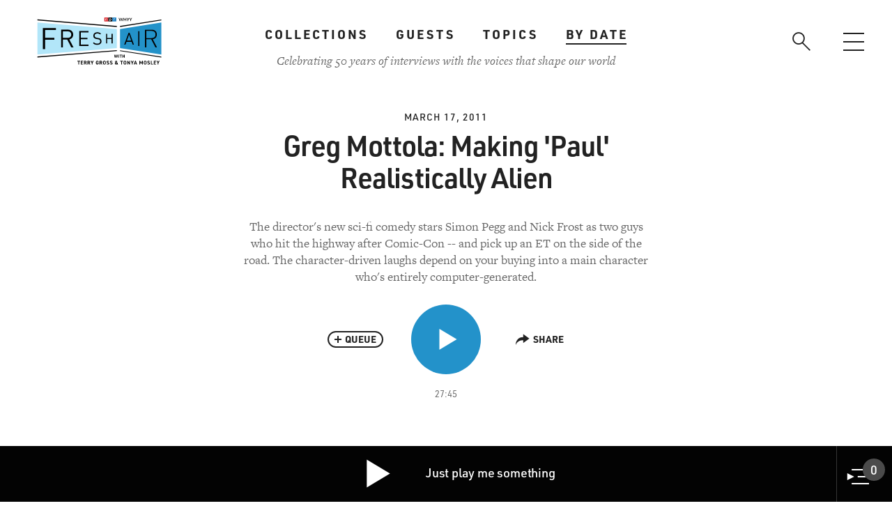

--- FILE ---
content_type: text/html; charset=UTF-8
request_url: https://freshair.com/segments/greg-mottola-making-paul-realistically-alien
body_size: 45998
content:
<!DOCTYPE html>
<html lang="en" dir="ltr" prefix="content: http://purl.org/rss/1.0/modules/content/  dc: http://purl.org/dc/terms/  foaf: http://xmlns.com/foaf/0.1/  og: http://ogp.me/ns#  rdfs: http://www.w3.org/2000/01/rdf-schema#  schema: http://schema.org/  sioc: http://rdfs.org/sioc/ns#  sioct: http://rdfs.org/sioc/types#  skos: http://www.w3.org/2004/02/skos/core#  xsd: http://www.w3.org/2001/XMLSchema# ">
  <head>
    <meta charset="utf-8" /><script type="text/javascript">(window.NREUM||(NREUM={})).init={ajax:{deny_list:["bam.nr-data.net"]},feature_flags:["soft_nav"]};(window.NREUM||(NREUM={})).loader_config={licenseKey:"238a41584d",applicationID:"311182582",browserID:"311183893"};;/*! For license information please see nr-loader-rum-1.308.0.min.js.LICENSE.txt */
(()=>{var e,t,r={163:(e,t,r)=>{"use strict";r.d(t,{j:()=>E});var n=r(384),i=r(1741);var a=r(2555);r(860).K7.genericEvents;const s="experimental.resources",o="register",c=e=>{if(!e||"string"!=typeof e)return!1;try{document.createDocumentFragment().querySelector(e)}catch{return!1}return!0};var d=r(2614),u=r(944),l=r(8122);const f="[data-nr-mask]",g=e=>(0,l.a)(e,(()=>{const e={feature_flags:[],experimental:{allow_registered_children:!1,resources:!1},mask_selector:"*",block_selector:"[data-nr-block]",mask_input_options:{color:!1,date:!1,"datetime-local":!1,email:!1,month:!1,number:!1,range:!1,search:!1,tel:!1,text:!1,time:!1,url:!1,week:!1,textarea:!1,select:!1,password:!0}};return{ajax:{deny_list:void 0,block_internal:!0,enabled:!0,autoStart:!0},api:{get allow_registered_children(){return e.feature_flags.includes(o)||e.experimental.allow_registered_children},set allow_registered_children(t){e.experimental.allow_registered_children=t},duplicate_registered_data:!1},browser_consent_mode:{enabled:!1},distributed_tracing:{enabled:void 0,exclude_newrelic_header:void 0,cors_use_newrelic_header:void 0,cors_use_tracecontext_headers:void 0,allowed_origins:void 0},get feature_flags(){return e.feature_flags},set feature_flags(t){e.feature_flags=t},generic_events:{enabled:!0,autoStart:!0},harvest:{interval:30},jserrors:{enabled:!0,autoStart:!0},logging:{enabled:!0,autoStart:!0},metrics:{enabled:!0,autoStart:!0},obfuscate:void 0,page_action:{enabled:!0},page_view_event:{enabled:!0,autoStart:!0},page_view_timing:{enabled:!0,autoStart:!0},performance:{capture_marks:!1,capture_measures:!1,capture_detail:!0,resources:{get enabled(){return e.feature_flags.includes(s)||e.experimental.resources},set enabled(t){e.experimental.resources=t},asset_types:[],first_party_domains:[],ignore_newrelic:!0}},privacy:{cookies_enabled:!0},proxy:{assets:void 0,beacon:void 0},session:{expiresMs:d.wk,inactiveMs:d.BB},session_replay:{autoStart:!0,enabled:!1,preload:!1,sampling_rate:10,error_sampling_rate:100,collect_fonts:!1,inline_images:!1,fix_stylesheets:!0,mask_all_inputs:!0,get mask_text_selector(){return e.mask_selector},set mask_text_selector(t){c(t)?e.mask_selector="".concat(t,",").concat(f):""===t||null===t?e.mask_selector=f:(0,u.R)(5,t)},get block_class(){return"nr-block"},get ignore_class(){return"nr-ignore"},get mask_text_class(){return"nr-mask"},get block_selector(){return e.block_selector},set block_selector(t){c(t)?e.block_selector+=",".concat(t):""!==t&&(0,u.R)(6,t)},get mask_input_options(){return e.mask_input_options},set mask_input_options(t){t&&"object"==typeof t?e.mask_input_options={...t,password:!0}:(0,u.R)(7,t)}},session_trace:{enabled:!0,autoStart:!0},soft_navigations:{enabled:!0,autoStart:!0},spa:{enabled:!0,autoStart:!0},ssl:void 0,user_actions:{enabled:!0,elementAttributes:["id","className","tagName","type"]}}})());var p=r(6154),m=r(9324);let h=0;const v={buildEnv:m.F3,distMethod:m.Xs,version:m.xv,originTime:p.WN},b={consented:!1},y={appMetadata:{},get consented(){return this.session?.state?.consent||b.consented},set consented(e){b.consented=e},customTransaction:void 0,denyList:void 0,disabled:!1,harvester:void 0,isolatedBacklog:!1,isRecording:!1,loaderType:void 0,maxBytes:3e4,obfuscator:void 0,onerror:void 0,ptid:void 0,releaseIds:{},session:void 0,timeKeeper:void 0,registeredEntities:[],jsAttributesMetadata:{bytes:0},get harvestCount(){return++h}},_=e=>{const t=(0,l.a)(e,y),r=Object.keys(v).reduce((e,t)=>(e[t]={value:v[t],writable:!1,configurable:!0,enumerable:!0},e),{});return Object.defineProperties(t,r)};var w=r(5701);const x=e=>{const t=e.startsWith("http");e+="/",r.p=t?e:"https://"+e};var R=r(7836),k=r(3241);const A={accountID:void 0,trustKey:void 0,agentID:void 0,licenseKey:void 0,applicationID:void 0,xpid:void 0},S=e=>(0,l.a)(e,A),T=new Set;function E(e,t={},r,s){let{init:o,info:c,loader_config:d,runtime:u={},exposed:l=!0}=t;if(!c){const e=(0,n.pV)();o=e.init,c=e.info,d=e.loader_config}e.init=g(o||{}),e.loader_config=S(d||{}),c.jsAttributes??={},p.bv&&(c.jsAttributes.isWorker=!0),e.info=(0,a.D)(c);const f=e.init,m=[c.beacon,c.errorBeacon];T.has(e.agentIdentifier)||(f.proxy.assets&&(x(f.proxy.assets),m.push(f.proxy.assets)),f.proxy.beacon&&m.push(f.proxy.beacon),e.beacons=[...m],function(e){const t=(0,n.pV)();Object.getOwnPropertyNames(i.W.prototype).forEach(r=>{const n=i.W.prototype[r];if("function"!=typeof n||"constructor"===n)return;let a=t[r];e[r]&&!1!==e.exposed&&"micro-agent"!==e.runtime?.loaderType&&(t[r]=(...t)=>{const n=e[r](...t);return a?a(...t):n})})}(e),(0,n.US)("activatedFeatures",w.B)),u.denyList=[...f.ajax.deny_list||[],...f.ajax.block_internal?m:[]],u.ptid=e.agentIdentifier,u.loaderType=r,e.runtime=_(u),T.has(e.agentIdentifier)||(e.ee=R.ee.get(e.agentIdentifier),e.exposed=l,(0,k.W)({agentIdentifier:e.agentIdentifier,drained:!!w.B?.[e.agentIdentifier],type:"lifecycle",name:"initialize",feature:void 0,data:e.config})),T.add(e.agentIdentifier)}},384:(e,t,r)=>{"use strict";r.d(t,{NT:()=>s,US:()=>u,Zm:()=>o,bQ:()=>d,dV:()=>c,pV:()=>l});var n=r(6154),i=r(1863),a=r(1910);const s={beacon:"bam.nr-data.net",errorBeacon:"bam.nr-data.net"};function o(){return n.gm.NREUM||(n.gm.NREUM={}),void 0===n.gm.newrelic&&(n.gm.newrelic=n.gm.NREUM),n.gm.NREUM}function c(){let e=o();return e.o||(e.o={ST:n.gm.setTimeout,SI:n.gm.setImmediate||n.gm.setInterval,CT:n.gm.clearTimeout,XHR:n.gm.XMLHttpRequest,REQ:n.gm.Request,EV:n.gm.Event,PR:n.gm.Promise,MO:n.gm.MutationObserver,FETCH:n.gm.fetch,WS:n.gm.WebSocket},(0,a.i)(...Object.values(e.o))),e}function d(e,t){let r=o();r.initializedAgents??={},t.initializedAt={ms:(0,i.t)(),date:new Date},r.initializedAgents[e]=t}function u(e,t){o()[e]=t}function l(){return function(){let e=o();const t=e.info||{};e.info={beacon:s.beacon,errorBeacon:s.errorBeacon,...t}}(),function(){let e=o();const t=e.init||{};e.init={...t}}(),c(),function(){let e=o();const t=e.loader_config||{};e.loader_config={...t}}(),o()}},782:(e,t,r)=>{"use strict";r.d(t,{T:()=>n});const n=r(860).K7.pageViewTiming},860:(e,t,r)=>{"use strict";r.d(t,{$J:()=>u,K7:()=>c,P3:()=>d,XX:()=>i,Yy:()=>o,df:()=>a,qY:()=>n,v4:()=>s});const n="events",i="jserrors",a="browser/blobs",s="rum",o="browser/logs",c={ajax:"ajax",genericEvents:"generic_events",jserrors:i,logging:"logging",metrics:"metrics",pageAction:"page_action",pageViewEvent:"page_view_event",pageViewTiming:"page_view_timing",sessionReplay:"session_replay",sessionTrace:"session_trace",softNav:"soft_navigations",spa:"spa"},d={[c.pageViewEvent]:1,[c.pageViewTiming]:2,[c.metrics]:3,[c.jserrors]:4,[c.spa]:5,[c.ajax]:6,[c.sessionTrace]:7,[c.softNav]:8,[c.sessionReplay]:9,[c.logging]:10,[c.genericEvents]:11},u={[c.pageViewEvent]:s,[c.pageViewTiming]:n,[c.ajax]:n,[c.spa]:n,[c.softNav]:n,[c.metrics]:i,[c.jserrors]:i,[c.sessionTrace]:a,[c.sessionReplay]:a,[c.logging]:o,[c.genericEvents]:"ins"}},944:(e,t,r)=>{"use strict";r.d(t,{R:()=>i});var n=r(3241);function i(e,t){"function"==typeof console.debug&&(console.debug("New Relic Warning: https://github.com/newrelic/newrelic-browser-agent/blob/main/docs/warning-codes.md#".concat(e),t),(0,n.W)({agentIdentifier:null,drained:null,type:"data",name:"warn",feature:"warn",data:{code:e,secondary:t}}))}},1687:(e,t,r)=>{"use strict";r.d(t,{Ak:()=>d,Ze:()=>f,x3:()=>u});var n=r(3241),i=r(7836),a=r(3606),s=r(860),o=r(2646);const c={};function d(e,t){const r={staged:!1,priority:s.P3[t]||0};l(e),c[e].get(t)||c[e].set(t,r)}function u(e,t){e&&c[e]&&(c[e].get(t)&&c[e].delete(t),p(e,t,!1),c[e].size&&g(e))}function l(e){if(!e)throw new Error("agentIdentifier required");c[e]||(c[e]=new Map)}function f(e="",t="feature",r=!1){if(l(e),!e||!c[e].get(t)||r)return p(e,t);c[e].get(t).staged=!0,g(e)}function g(e){const t=Array.from(c[e]);t.every(([e,t])=>t.staged)&&(t.sort((e,t)=>e[1].priority-t[1].priority),t.forEach(([t])=>{c[e].delete(t),p(e,t)}))}function p(e,t,r=!0){const s=e?i.ee.get(e):i.ee,c=a.i.handlers;if(!s.aborted&&s.backlog&&c){if((0,n.W)({agentIdentifier:e,type:"lifecycle",name:"drain",feature:t}),r){const e=s.backlog[t],r=c[t];if(r){for(let t=0;e&&t<e.length;++t)m(e[t],r);Object.entries(r).forEach(([e,t])=>{Object.values(t||{}).forEach(t=>{t[0]?.on&&t[0]?.context()instanceof o.y&&t[0].on(e,t[1])})})}}s.isolatedBacklog||delete c[t],s.backlog[t]=null,s.emit("drain-"+t,[])}}function m(e,t){var r=e[1];Object.values(t[r]||{}).forEach(t=>{var r=e[0];if(t[0]===r){var n=t[1],i=e[3],a=e[2];n.apply(i,a)}})}},1738:(e,t,r)=>{"use strict";r.d(t,{U:()=>g,Y:()=>f});var n=r(3241),i=r(9908),a=r(1863),s=r(944),o=r(5701),c=r(3969),d=r(8362),u=r(860),l=r(4261);function f(e,t,r,a){const f=a||r;!f||f[e]&&f[e]!==d.d.prototype[e]||(f[e]=function(){(0,i.p)(c.xV,["API/"+e+"/called"],void 0,u.K7.metrics,r.ee),(0,n.W)({agentIdentifier:r.agentIdentifier,drained:!!o.B?.[r.agentIdentifier],type:"data",name:"api",feature:l.Pl+e,data:{}});try{return t.apply(this,arguments)}catch(e){(0,s.R)(23,e)}})}function g(e,t,r,n,s){const o=e.info;null===r?delete o.jsAttributes[t]:o.jsAttributes[t]=r,(s||null===r)&&(0,i.p)(l.Pl+n,[(0,a.t)(),t,r],void 0,"session",e.ee)}},1741:(e,t,r)=>{"use strict";r.d(t,{W:()=>a});var n=r(944),i=r(4261);class a{#e(e,...t){if(this[e]!==a.prototype[e])return this[e](...t);(0,n.R)(35,e)}addPageAction(e,t){return this.#e(i.hG,e,t)}register(e){return this.#e(i.eY,e)}recordCustomEvent(e,t){return this.#e(i.fF,e,t)}setPageViewName(e,t){return this.#e(i.Fw,e,t)}setCustomAttribute(e,t,r){return this.#e(i.cD,e,t,r)}noticeError(e,t){return this.#e(i.o5,e,t)}setUserId(e,t=!1){return this.#e(i.Dl,e,t)}setApplicationVersion(e){return this.#e(i.nb,e)}setErrorHandler(e){return this.#e(i.bt,e)}addRelease(e,t){return this.#e(i.k6,e,t)}log(e,t){return this.#e(i.$9,e,t)}start(){return this.#e(i.d3)}finished(e){return this.#e(i.BL,e)}recordReplay(){return this.#e(i.CH)}pauseReplay(){return this.#e(i.Tb)}addToTrace(e){return this.#e(i.U2,e)}setCurrentRouteName(e){return this.#e(i.PA,e)}interaction(e){return this.#e(i.dT,e)}wrapLogger(e,t,r){return this.#e(i.Wb,e,t,r)}measure(e,t){return this.#e(i.V1,e,t)}consent(e){return this.#e(i.Pv,e)}}},1863:(e,t,r)=>{"use strict";function n(){return Math.floor(performance.now())}r.d(t,{t:()=>n})},1910:(e,t,r)=>{"use strict";r.d(t,{i:()=>a});var n=r(944);const i=new Map;function a(...e){return e.every(e=>{if(i.has(e))return i.get(e);const t="function"==typeof e?e.toString():"",r=t.includes("[native code]"),a=t.includes("nrWrapper");return r||a||(0,n.R)(64,e?.name||t),i.set(e,r),r})}},2555:(e,t,r)=>{"use strict";r.d(t,{D:()=>o,f:()=>s});var n=r(384),i=r(8122);const a={beacon:n.NT.beacon,errorBeacon:n.NT.errorBeacon,licenseKey:void 0,applicationID:void 0,sa:void 0,queueTime:void 0,applicationTime:void 0,ttGuid:void 0,user:void 0,account:void 0,product:void 0,extra:void 0,jsAttributes:{},userAttributes:void 0,atts:void 0,transactionName:void 0,tNamePlain:void 0};function s(e){try{return!!e.licenseKey&&!!e.errorBeacon&&!!e.applicationID}catch(e){return!1}}const o=e=>(0,i.a)(e,a)},2614:(e,t,r)=>{"use strict";r.d(t,{BB:()=>s,H3:()=>n,g:()=>d,iL:()=>c,tS:()=>o,uh:()=>i,wk:()=>a});const n="NRBA",i="SESSION",a=144e5,s=18e5,o={STARTED:"session-started",PAUSE:"session-pause",RESET:"session-reset",RESUME:"session-resume",UPDATE:"session-update"},c={SAME_TAB:"same-tab",CROSS_TAB:"cross-tab"},d={OFF:0,FULL:1,ERROR:2}},2646:(e,t,r)=>{"use strict";r.d(t,{y:()=>n});class n{constructor(e){this.contextId=e}}},2843:(e,t,r)=>{"use strict";r.d(t,{G:()=>a,u:()=>i});var n=r(3878);function i(e,t=!1,r,i){(0,n.DD)("visibilitychange",function(){if(t)return void("hidden"===document.visibilityState&&e());e(document.visibilityState)},r,i)}function a(e,t,r){(0,n.sp)("pagehide",e,t,r)}},3241:(e,t,r)=>{"use strict";r.d(t,{W:()=>a});var n=r(6154);const i="newrelic";function a(e={}){try{n.gm.dispatchEvent(new CustomEvent(i,{detail:e}))}catch(e){}}},3606:(e,t,r)=>{"use strict";r.d(t,{i:()=>a});var n=r(9908);a.on=s;var i=a.handlers={};function a(e,t,r,a){s(a||n.d,i,e,t,r)}function s(e,t,r,i,a){a||(a="feature"),e||(e=n.d);var s=t[a]=t[a]||{};(s[r]=s[r]||[]).push([e,i])}},3878:(e,t,r)=>{"use strict";function n(e,t){return{capture:e,passive:!1,signal:t}}function i(e,t,r=!1,i){window.addEventListener(e,t,n(r,i))}function a(e,t,r=!1,i){document.addEventListener(e,t,n(r,i))}r.d(t,{DD:()=>a,jT:()=>n,sp:()=>i})},3969:(e,t,r)=>{"use strict";r.d(t,{TZ:()=>n,XG:()=>o,rs:()=>i,xV:()=>s,z_:()=>a});const n=r(860).K7.metrics,i="sm",a="cm",s="storeSupportabilityMetrics",o="storeEventMetrics"},4234:(e,t,r)=>{"use strict";r.d(t,{W:()=>a});var n=r(7836),i=r(1687);class a{constructor(e,t){this.agentIdentifier=e,this.ee=n.ee.get(e),this.featureName=t,this.blocked=!1}deregisterDrain(){(0,i.x3)(this.agentIdentifier,this.featureName)}}},4261:(e,t,r)=>{"use strict";r.d(t,{$9:()=>d,BL:()=>o,CH:()=>g,Dl:()=>_,Fw:()=>y,PA:()=>h,Pl:()=>n,Pv:()=>k,Tb:()=>l,U2:()=>a,V1:()=>R,Wb:()=>x,bt:()=>b,cD:()=>v,d3:()=>w,dT:()=>c,eY:()=>p,fF:()=>f,hG:()=>i,k6:()=>s,nb:()=>m,o5:()=>u});const n="api-",i="addPageAction",a="addToTrace",s="addRelease",o="finished",c="interaction",d="log",u="noticeError",l="pauseReplay",f="recordCustomEvent",g="recordReplay",p="register",m="setApplicationVersion",h="setCurrentRouteName",v="setCustomAttribute",b="setErrorHandler",y="setPageViewName",_="setUserId",w="start",x="wrapLogger",R="measure",k="consent"},5289:(e,t,r)=>{"use strict";r.d(t,{GG:()=>s,Qr:()=>c,sB:()=>o});var n=r(3878),i=r(6389);function a(){return"undefined"==typeof document||"complete"===document.readyState}function s(e,t){if(a())return e();const r=(0,i.J)(e),s=setInterval(()=>{a()&&(clearInterval(s),r())},500);(0,n.sp)("load",r,t)}function o(e){if(a())return e();(0,n.DD)("DOMContentLoaded",e)}function c(e){if(a())return e();(0,n.sp)("popstate",e)}},5607:(e,t,r)=>{"use strict";r.d(t,{W:()=>n});const n=(0,r(9566).bz)()},5701:(e,t,r)=>{"use strict";r.d(t,{B:()=>a,t:()=>s});var n=r(3241);const i=new Set,a={};function s(e,t){const r=t.agentIdentifier;a[r]??={},e&&"object"==typeof e&&(i.has(r)||(t.ee.emit("rumresp",[e]),a[r]=e,i.add(r),(0,n.W)({agentIdentifier:r,loaded:!0,drained:!0,type:"lifecycle",name:"load",feature:void 0,data:e})))}},6154:(e,t,r)=>{"use strict";r.d(t,{OF:()=>c,RI:()=>i,WN:()=>u,bv:()=>a,eN:()=>l,gm:()=>s,mw:()=>o,sb:()=>d});var n=r(1863);const i="undefined"!=typeof window&&!!window.document,a="undefined"!=typeof WorkerGlobalScope&&("undefined"!=typeof self&&self instanceof WorkerGlobalScope&&self.navigator instanceof WorkerNavigator||"undefined"!=typeof globalThis&&globalThis instanceof WorkerGlobalScope&&globalThis.navigator instanceof WorkerNavigator),s=i?window:"undefined"!=typeof WorkerGlobalScope&&("undefined"!=typeof self&&self instanceof WorkerGlobalScope&&self||"undefined"!=typeof globalThis&&globalThis instanceof WorkerGlobalScope&&globalThis),o=Boolean("hidden"===s?.document?.visibilityState),c=/iPad|iPhone|iPod/.test(s.navigator?.userAgent),d=c&&"undefined"==typeof SharedWorker,u=((()=>{const e=s.navigator?.userAgent?.match(/Firefox[/\s](\d+\.\d+)/);Array.isArray(e)&&e.length>=2&&e[1]})(),Date.now()-(0,n.t)()),l=()=>"undefined"!=typeof PerformanceNavigationTiming&&s?.performance?.getEntriesByType("navigation")?.[0]?.responseStart},6389:(e,t,r)=>{"use strict";function n(e,t=500,r={}){const n=r?.leading||!1;let i;return(...r)=>{n&&void 0===i&&(e.apply(this,r),i=setTimeout(()=>{i=clearTimeout(i)},t)),n||(clearTimeout(i),i=setTimeout(()=>{e.apply(this,r)},t))}}function i(e){let t=!1;return(...r)=>{t||(t=!0,e.apply(this,r))}}r.d(t,{J:()=>i,s:()=>n})},6630:(e,t,r)=>{"use strict";r.d(t,{T:()=>n});const n=r(860).K7.pageViewEvent},7699:(e,t,r)=>{"use strict";r.d(t,{It:()=>a,KC:()=>o,No:()=>i,qh:()=>s});var n=r(860);const i=16e3,a=1e6,s="SESSION_ERROR",o={[n.K7.logging]:!0,[n.K7.genericEvents]:!1,[n.K7.jserrors]:!1,[n.K7.ajax]:!1}},7836:(e,t,r)=>{"use strict";r.d(t,{P:()=>o,ee:()=>c});var n=r(384),i=r(8990),a=r(2646),s=r(5607);const o="nr@context:".concat(s.W),c=function e(t,r){var n={},s={},u={},l=!1;try{l=16===r.length&&d.initializedAgents?.[r]?.runtime.isolatedBacklog}catch(e){}var f={on:p,addEventListener:p,removeEventListener:function(e,t){var r=n[e];if(!r)return;for(var i=0;i<r.length;i++)r[i]===t&&r.splice(i,1)},emit:function(e,r,n,i,a){!1!==a&&(a=!0);if(c.aborted&&!i)return;t&&a&&t.emit(e,r,n);var o=g(n);m(e).forEach(e=>{e.apply(o,r)});var d=v()[s[e]];d&&d.push([f,e,r,o]);return o},get:h,listeners:m,context:g,buffer:function(e,t){const r=v();if(t=t||"feature",f.aborted)return;Object.entries(e||{}).forEach(([e,n])=>{s[n]=t,t in r||(r[t]=[])})},abort:function(){f._aborted=!0,Object.keys(f.backlog).forEach(e=>{delete f.backlog[e]})},isBuffering:function(e){return!!v()[s[e]]},debugId:r,backlog:l?{}:t&&"object"==typeof t.backlog?t.backlog:{},isolatedBacklog:l};return Object.defineProperty(f,"aborted",{get:()=>{let e=f._aborted||!1;return e||(t&&(e=t.aborted),e)}}),f;function g(e){return e&&e instanceof a.y?e:e?(0,i.I)(e,o,()=>new a.y(o)):new a.y(o)}function p(e,t){n[e]=m(e).concat(t)}function m(e){return n[e]||[]}function h(t){return u[t]=u[t]||e(f,t)}function v(){return f.backlog}}(void 0,"globalEE"),d=(0,n.Zm)();d.ee||(d.ee=c)},8122:(e,t,r)=>{"use strict";r.d(t,{a:()=>i});var n=r(944);function i(e,t){try{if(!e||"object"!=typeof e)return(0,n.R)(3);if(!t||"object"!=typeof t)return(0,n.R)(4);const r=Object.create(Object.getPrototypeOf(t),Object.getOwnPropertyDescriptors(t)),a=0===Object.keys(r).length?e:r;for(let s in a)if(void 0!==e[s])try{if(null===e[s]){r[s]=null;continue}Array.isArray(e[s])&&Array.isArray(t[s])?r[s]=Array.from(new Set([...e[s],...t[s]])):"object"==typeof e[s]&&"object"==typeof t[s]?r[s]=i(e[s],t[s]):r[s]=e[s]}catch(e){r[s]||(0,n.R)(1,e)}return r}catch(e){(0,n.R)(2,e)}}},8362:(e,t,r)=>{"use strict";r.d(t,{d:()=>a});var n=r(9566),i=r(1741);class a extends i.W{agentIdentifier=(0,n.LA)(16)}},8374:(e,t,r)=>{r.nc=(()=>{try{return document?.currentScript?.nonce}catch(e){}return""})()},8990:(e,t,r)=>{"use strict";r.d(t,{I:()=>i});var n=Object.prototype.hasOwnProperty;function i(e,t,r){if(n.call(e,t))return e[t];var i=r();if(Object.defineProperty&&Object.keys)try{return Object.defineProperty(e,t,{value:i,writable:!0,enumerable:!1}),i}catch(e){}return e[t]=i,i}},9324:(e,t,r)=>{"use strict";r.d(t,{F3:()=>i,Xs:()=>a,xv:()=>n});const n="1.308.0",i="PROD",a="CDN"},9566:(e,t,r)=>{"use strict";r.d(t,{LA:()=>o,bz:()=>s});var n=r(6154);const i="xxxxxxxx-xxxx-4xxx-yxxx-xxxxxxxxxxxx";function a(e,t){return e?15&e[t]:16*Math.random()|0}function s(){const e=n.gm?.crypto||n.gm?.msCrypto;let t,r=0;return e&&e.getRandomValues&&(t=e.getRandomValues(new Uint8Array(30))),i.split("").map(e=>"x"===e?a(t,r++).toString(16):"y"===e?(3&a()|8).toString(16):e).join("")}function o(e){const t=n.gm?.crypto||n.gm?.msCrypto;let r,i=0;t&&t.getRandomValues&&(r=t.getRandomValues(new Uint8Array(e)));const s=[];for(var o=0;o<e;o++)s.push(a(r,i++).toString(16));return s.join("")}},9908:(e,t,r)=>{"use strict";r.d(t,{d:()=>n,p:()=>i});var n=r(7836).ee.get("handle");function i(e,t,r,i,a){a?(a.buffer([e],i),a.emit(e,t,r)):(n.buffer([e],i),n.emit(e,t,r))}}},n={};function i(e){var t=n[e];if(void 0!==t)return t.exports;var a=n[e]={exports:{}};return r[e](a,a.exports,i),a.exports}i.m=r,i.d=(e,t)=>{for(var r in t)i.o(t,r)&&!i.o(e,r)&&Object.defineProperty(e,r,{enumerable:!0,get:t[r]})},i.f={},i.e=e=>Promise.all(Object.keys(i.f).reduce((t,r)=>(i.f[r](e,t),t),[])),i.u=e=>"nr-rum-1.308.0.min.js",i.o=(e,t)=>Object.prototype.hasOwnProperty.call(e,t),e={},t="NRBA-1.308.0.PROD:",i.l=(r,n,a,s)=>{if(e[r])e[r].push(n);else{var o,c;if(void 0!==a)for(var d=document.getElementsByTagName("script"),u=0;u<d.length;u++){var l=d[u];if(l.getAttribute("src")==r||l.getAttribute("data-webpack")==t+a){o=l;break}}if(!o){c=!0;var f={296:"sha512-+MIMDsOcckGXa1EdWHqFNv7P+JUkd5kQwCBr3KE6uCvnsBNUrdSt4a/3/L4j4TxtnaMNjHpza2/erNQbpacJQA=="};(o=document.createElement("script")).charset="utf-8",i.nc&&o.setAttribute("nonce",i.nc),o.setAttribute("data-webpack",t+a),o.src=r,0!==o.src.indexOf(window.location.origin+"/")&&(o.crossOrigin="anonymous"),f[s]&&(o.integrity=f[s])}e[r]=[n];var g=(t,n)=>{o.onerror=o.onload=null,clearTimeout(p);var i=e[r];if(delete e[r],o.parentNode&&o.parentNode.removeChild(o),i&&i.forEach(e=>e(n)),t)return t(n)},p=setTimeout(g.bind(null,void 0,{type:"timeout",target:o}),12e4);o.onerror=g.bind(null,o.onerror),o.onload=g.bind(null,o.onload),c&&document.head.appendChild(o)}},i.r=e=>{"undefined"!=typeof Symbol&&Symbol.toStringTag&&Object.defineProperty(e,Symbol.toStringTag,{value:"Module"}),Object.defineProperty(e,"__esModule",{value:!0})},i.p="https://js-agent.newrelic.com/",(()=>{var e={374:0,840:0};i.f.j=(t,r)=>{var n=i.o(e,t)?e[t]:void 0;if(0!==n)if(n)r.push(n[2]);else{var a=new Promise((r,i)=>n=e[t]=[r,i]);r.push(n[2]=a);var s=i.p+i.u(t),o=new Error;i.l(s,r=>{if(i.o(e,t)&&(0!==(n=e[t])&&(e[t]=void 0),n)){var a=r&&("load"===r.type?"missing":r.type),s=r&&r.target&&r.target.src;o.message="Loading chunk "+t+" failed: ("+a+": "+s+")",o.name="ChunkLoadError",o.type=a,o.request=s,n[1](o)}},"chunk-"+t,t)}};var t=(t,r)=>{var n,a,[s,o,c]=r,d=0;if(s.some(t=>0!==e[t])){for(n in o)i.o(o,n)&&(i.m[n]=o[n]);if(c)c(i)}for(t&&t(r);d<s.length;d++)a=s[d],i.o(e,a)&&e[a]&&e[a][0](),e[a]=0},r=self["webpackChunk:NRBA-1.308.0.PROD"]=self["webpackChunk:NRBA-1.308.0.PROD"]||[];r.forEach(t.bind(null,0)),r.push=t.bind(null,r.push.bind(r))})(),(()=>{"use strict";i(8374);var e=i(8362),t=i(860);const r=Object.values(t.K7);var n=i(163);var a=i(9908),s=i(1863),o=i(4261),c=i(1738);var d=i(1687),u=i(4234),l=i(5289),f=i(6154),g=i(944),p=i(384);const m=e=>f.RI&&!0===e?.privacy.cookies_enabled;function h(e){return!!(0,p.dV)().o.MO&&m(e)&&!0===e?.session_trace.enabled}var v=i(6389),b=i(7699);class y extends u.W{constructor(e,t){super(e.agentIdentifier,t),this.agentRef=e,this.abortHandler=void 0,this.featAggregate=void 0,this.loadedSuccessfully=void 0,this.onAggregateImported=new Promise(e=>{this.loadedSuccessfully=e}),this.deferred=Promise.resolve(),!1===e.init[this.featureName].autoStart?this.deferred=new Promise((t,r)=>{this.ee.on("manual-start-all",(0,v.J)(()=>{(0,d.Ak)(e.agentIdentifier,this.featureName),t()}))}):(0,d.Ak)(e.agentIdentifier,t)}importAggregator(e,t,r={}){if(this.featAggregate)return;const n=async()=>{let n;await this.deferred;try{if(m(e.init)){const{setupAgentSession:t}=await i.e(296).then(i.bind(i,3305));n=t(e)}}catch(e){(0,g.R)(20,e),this.ee.emit("internal-error",[e]),(0,a.p)(b.qh,[e],void 0,this.featureName,this.ee)}try{if(!this.#t(this.featureName,n,e.init))return(0,d.Ze)(this.agentIdentifier,this.featureName),void this.loadedSuccessfully(!1);const{Aggregate:i}=await t();this.featAggregate=new i(e,r),e.runtime.harvester.initializedAggregates.push(this.featAggregate),this.loadedSuccessfully(!0)}catch(e){(0,g.R)(34,e),this.abortHandler?.(),(0,d.Ze)(this.agentIdentifier,this.featureName,!0),this.loadedSuccessfully(!1),this.ee&&this.ee.abort()}};f.RI?(0,l.GG)(()=>n(),!0):n()}#t(e,r,n){if(this.blocked)return!1;switch(e){case t.K7.sessionReplay:return h(n)&&!!r;case t.K7.sessionTrace:return!!r;default:return!0}}}var _=i(6630),w=i(2614),x=i(3241);class R extends y{static featureName=_.T;constructor(e){var t;super(e,_.T),this.setupInspectionEvents(e.agentIdentifier),t=e,(0,c.Y)(o.Fw,function(e,r){"string"==typeof e&&("/"!==e.charAt(0)&&(e="/"+e),t.runtime.customTransaction=(r||"http://custom.transaction")+e,(0,a.p)(o.Pl+o.Fw,[(0,s.t)()],void 0,void 0,t.ee))},t),this.importAggregator(e,()=>i.e(296).then(i.bind(i,3943)))}setupInspectionEvents(e){const t=(t,r)=>{t&&(0,x.W)({agentIdentifier:e,timeStamp:t.timeStamp,loaded:"complete"===t.target.readyState,type:"window",name:r,data:t.target.location+""})};(0,l.sB)(e=>{t(e,"DOMContentLoaded")}),(0,l.GG)(e=>{t(e,"load")}),(0,l.Qr)(e=>{t(e,"navigate")}),this.ee.on(w.tS.UPDATE,(t,r)=>{(0,x.W)({agentIdentifier:e,type:"lifecycle",name:"session",data:r})})}}class k extends e.d{constructor(e){var t;(super(),f.gm)?(this.features={},(0,p.bQ)(this.agentIdentifier,this),this.desiredFeatures=new Set(e.features||[]),this.desiredFeatures.add(R),(0,n.j)(this,e,e.loaderType||"agent"),t=this,(0,c.Y)(o.cD,function(e,r,n=!1){if("string"==typeof e){if(["string","number","boolean"].includes(typeof r)||null===r)return(0,c.U)(t,e,r,o.cD,n);(0,g.R)(40,typeof r)}else(0,g.R)(39,typeof e)},t),function(e){(0,c.Y)(o.Dl,function(t,r=!1){if("string"!=typeof t&&null!==t)return void(0,g.R)(41,typeof t);const n=e.info.jsAttributes["enduser.id"];r&&null!=n&&n!==t?(0,a.p)(o.Pl+"setUserIdAndResetSession",[t],void 0,"session",e.ee):(0,c.U)(e,"enduser.id",t,o.Dl,!0)},e)}(this),function(e){(0,c.Y)(o.nb,function(t){if("string"==typeof t||null===t)return(0,c.U)(e,"application.version",t,o.nb,!1);(0,g.R)(42,typeof t)},e)}(this),function(e){(0,c.Y)(o.d3,function(){e.ee.emit("manual-start-all")},e)}(this),function(e){(0,c.Y)(o.Pv,function(t=!0){if("boolean"==typeof t){if((0,a.p)(o.Pl+o.Pv,[t],void 0,"session",e.ee),e.runtime.consented=t,t){const t=e.features.page_view_event;t.onAggregateImported.then(e=>{const r=t.featAggregate;e&&!r.sentRum&&r.sendRum()})}}else(0,g.R)(65,typeof t)},e)}(this),this.run()):(0,g.R)(21)}get config(){return{info:this.info,init:this.init,loader_config:this.loader_config,runtime:this.runtime}}get api(){return this}run(){try{const e=function(e){const t={};return r.forEach(r=>{t[r]=!!e[r]?.enabled}),t}(this.init),n=[...this.desiredFeatures];n.sort((e,r)=>t.P3[e.featureName]-t.P3[r.featureName]),n.forEach(r=>{if(!e[r.featureName]&&r.featureName!==t.K7.pageViewEvent)return;if(r.featureName===t.K7.spa)return void(0,g.R)(67);const n=function(e){switch(e){case t.K7.ajax:return[t.K7.jserrors];case t.K7.sessionTrace:return[t.K7.ajax,t.K7.pageViewEvent];case t.K7.sessionReplay:return[t.K7.sessionTrace];case t.K7.pageViewTiming:return[t.K7.pageViewEvent];default:return[]}}(r.featureName).filter(e=>!(e in this.features));n.length>0&&(0,g.R)(36,{targetFeature:r.featureName,missingDependencies:n}),this.features[r.featureName]=new r(this)})}catch(e){(0,g.R)(22,e);for(const e in this.features)this.features[e].abortHandler?.();const t=(0,p.Zm)();delete t.initializedAgents[this.agentIdentifier]?.features,delete this.sharedAggregator;return t.ee.get(this.agentIdentifier).abort(),!1}}}var A=i(2843),S=i(782);class T extends y{static featureName=S.T;constructor(e){super(e,S.T),f.RI&&((0,A.u)(()=>(0,a.p)("docHidden",[(0,s.t)()],void 0,S.T,this.ee),!0),(0,A.G)(()=>(0,a.p)("winPagehide",[(0,s.t)()],void 0,S.T,this.ee)),this.importAggregator(e,()=>i.e(296).then(i.bind(i,2117))))}}var E=i(3969);class I extends y{static featureName=E.TZ;constructor(e){super(e,E.TZ),f.RI&&document.addEventListener("securitypolicyviolation",e=>{(0,a.p)(E.xV,["Generic/CSPViolation/Detected"],void 0,this.featureName,this.ee)}),this.importAggregator(e,()=>i.e(296).then(i.bind(i,9623)))}}new k({features:[R,T,I],loaderType:"lite"})})()})();</script>
<link rel="canonical" href="https://freshair.com/segments/greg-mottola-making-paul-realistically-alien" />
<meta name="description" content="The director&#039;s new sci-fi comedy stars Simon Pegg and Nick Frost as two guys who hit the highway after Comic-Con -- and pick up an ET on the side of the road. The character-driven laughs depend on your  buying into a main character who&#039;s entirely computer-generated." />
<meta property="og:site_name" content="Fresh Air Archive: Interviews with Terry Gross" />
<meta property="og:title" content="Greg Mottola: Making &#039;Paul&#039; Realistically Alien" />
<meta property="og:description" content="The director&#039;s new sci-fi comedy stars Simon Pegg and Nick Frost as two guys who hit the highway after Comic-Con -- and pick up an ET on the side of the road. The character-driven laughs depend on your  buying into a main character who&#039;s entirely computer-generated." />
<meta property="og:image" content="https://freshairarchive.org/sites/default/files/2019-07/image-share-facebook-1200x657.jpg" />
<meta name="twitter:card" content="summary_large_image" />
<meta name="twitter:description" content="The director&#039;s new sci-fi comedy stars Simon Pegg and Nick Frost as two guys who hit the highway after Comic-Con -- and pick up an ET on the side of the road. The character-driven laughs depend on your  buying into a main character who&#039;s entirely computer-generated." />
<meta name="twitter:site" content="@nprfreshair" />
<meta name="twitter:title" content="Greg Mottola: Making &#039;Paul&#039; Realistically Alien" />
<meta name="twitter:creator" content="@nprfreshair" />
<meta name="twitter:image" content="https://freshairarchive.org/sites/default/files/2019-07/image-share-twitter-1024x512.jpg" />
<meta name="MobileOptimized" content="width" />
<meta name="HandheldFriendly" content="true" />
<meta name="viewport" content="width=device-width, height=device-height, initial-scale=1, maximum-scale=1, user-scalable=no" />
<link rel="icon" href="/themes/custom/fresh_air/favicon.ico" type="image/vnd.microsoft.icon" />


    <link rel="apple-touch-icon" sizes="180x180" href="/themes/custom/fresh_air/favicons/apple-touch-icon.png">
    <link rel="icon" type="image/png" sizes="32x32" href="/themes/custom/fresh_air/favicons/favicon-32x32.png">
    <link rel="icon" type="image/png" sizes="16x16" href="/themes/custom/fresh_air/favicons/favicon-16x16.png">
    <link rel="manifest" href="/themes/custom/fresh_air/favicons/site.webmanifest">
    <link rel="mask-icon" href="/themes/custom/fresh_air/favicons/safari-pinned-tab.svg">
    <meta name="msapplication-config" content="/themes/custom/fresh_air/favicons/browserconfig.xml">
    <!--[if IE]><link rel="shortcut icon" href="/themes/custom/fresh_air/favicon.ico"/><![endif]-->

    <title>Greg Mottola: Making &#039;Paul&#039; Realistically Alien | Fresh Air Archive: Interviews with Terry Gross</title>
    <script src="//use.typekit.net/iuc1nie.js"></script>
<script src="/sites/default/files/js/js_8BwLSRyCiRkIqNuWAi72o6d0ORKK5KJSwg3NERpIYJQ.js"></script>

    <link rel="stylesheet" media="all" href="/sites/default/files/css/css_ae7UPIbd_IVJyK4q6Bo1deBGLSQmYVfqayVz97QzYwU.css" />
<link rel="stylesheet" media="all" href="/sites/default/files/css/css_nM1d5bLvebxEE_BaFVLXjXjN8hJMSNAPjCyrWramqCA.css" />

    <!-- Google Tag Manager -->
    <script>(function(w,d,s,l,i){w[l]=w[l]||[];w[l].push({'gtm.start':
    new Date().getTime(),event:'gtm.js'});var f=d.getElementsByTagName(s)[0],
    j=d.createElement(s),dl=l!='dataLayer'?'&l='+l:'';j.async=true;j.src=
    'https://www.googletagmanager.com/gtm.js?id='+i+dl;f.parentNode.insertBefore(j,f);
    })(window,document,'script','dataLayer','GTM-KHGKZL6');</script>
    <!-- End Google Tag Manager -->
    <script async src="https://securepubads.g.doubleclick.net/tag/js/gpt.js"></script>
    <script>
        window.googletag = window.googletag || {cmd: []};
    </script>
    <script>

     // GPT slots
     var gptAdSlots = [];
     googletag.cmd.push(function() {

       // Define a size mapping object. The first parameter to addSize is
       // a viewport size, while the second is a list of allowed ad sizes.
       var mapping = googletag.sizeMapping().

       // Mobile
       addSize([320, 700], [300, 250]).

       // Landscape tablet
       addSize([768, 200], [728, 90]).

       // Desktop
       addSize([1050, 200], [728, 90]).build();

       // Define the GPT slot
       gptAdSlots[0] = googletag.defineSlot('/1050414/FA_Archive', [300, 250], 'ad-slot').
           defineSizeMapping(mapping).
           addService(googletag.pubads());
       googletag.pubads().setTargeting("test","responsive");

       // Start ad fetching
       googletag.enableServices();
     });
    </script>
  </head>
  <body class="path-node page-type-segment">
    <!-- Google Tag Manager (noscript) -->
    <noscript><iframe src="https://www.googletagmanager.com/ns.html?id=GTM-KHGKZL6"
    height="0" width="0" style="display:none;visibility:hidden"></iframe></noscript>
    <!-- End Google Tag Manager (noscript) -->
    <a href="#main-content" class="visually-hidden focusable">
      Skip to main content
    </a>
    
      <div class="dialog-off-canvas-main-canvas" data-off-canvas-main-canvas>
    
  <div class="site-wrapper">

    <header class="site-header">
        <div>
    <div id="block-fresh-air-branding">
  
    
        <a href="/" title="Home" rel="home">
      <img src="/themes/custom/fresh_air/img/freshair-whyy-rebrand.svg" width="186" height="86" alt="Fresh Air Archive: Interviews with Terry Gross" class="logo">
    </a>
  </div>
<nav role="navigation" id="block-main" class="block-main">
  
  
      <div class="block-main__inner">
      
              <ul>
              <li class="collections">
        <a href="/collections" data-drupal-link-system-path="node/642">Collections</a>
                                <ul>
              <li class="featured-collections">
        <a href="/collections" data-drupal-link-system-path="node/642">Featured Collections</a>
              </li>
          <li class="collections-a-z">
        <a href="/collections/all" data-drupal-link-system-path="collections/all">Collections (A-Z)</a>
              </li>
        </ul>
  
              </li>
          <li class="guests">
        <a href="/guests" data-drupal-link-system-path="node/640">Guests</a>
                                <ul>
              <li class="featured-guests">
        <a href="/guests" data-drupal-link-system-path="node/640">Featured Guests</a>
              </li>
          <li class="guests-a-z">
        <a href="/guests/a" data-drupal-link-system-path="guests/a">Guests (A-Z)</a>
              </li>
        </ul>
  
              </li>
          <li class="topics">
        <a href="/topics" data-drupal-link-system-path="node/639">Topics</a>
                                <ul>
              <li class="featured-topics">
        <a href="/topics" data-drupal-link-system-path="node/639">Featured Topics</a>
              </li>
          <li class="all-topics">
        <a href="/topics/all" data-drupal-link-system-path="topics/all">All Topics</a>
              </li>
        </ul>
  
              </li>
          <li class="by-date">
        <a href="/segments" data-drupal-link-system-path="segments">By Date</a>
              </li>
        </ul>
  


      <div class="slogan">Celebrating 50 years of interviews with the voices that shape our world</div>
    </div>
  </nav>
<a class="block-searchheader__open js-open-search" href="#block-searchheader">
  <span class="icon-search"></span>
</a>
<div id="block-searchheader" class="block block-searchheader">
  <div class="block-searchheader__wrapper">
    
      <h2 class="block-searchheader__title">
        <span class="section--title"><span>Search</span></span>
        the Fresh Air Archive
      </h2>
    
    <div class="block-searchheader__form typeahead js-typeahead">
      <form class="freshair-search-form" data-drupal-selector="freshair-search-form" action="/search" method="post" id="freshair-search-form" accept-charset="UTF-8">
  <div class="js-form-item form-item js-form-type-search form-item-keyword js-form-item-keyword form-no-label">
      <label for="edit-keyword" class="visually-hidden">Keyword</label>
        <input placeholder="Search" autocomplete="off" data-drupal-selector="edit-keyword" type="search" id="edit-keyword" name="keyword" value="" size="60" maxlength="128" class="form-search" />

        </div>
<button>
  <span class="icon-search"></span>
  <input class="visually-hidden button js-form-submit form-submit" data-drupal-selector="edit-search" type="submit" id="edit-search" name="op" value="Search" />
</button>
<input autocomplete="off" data-drupal-selector="form-lldg7hznf9rcyt-rovfpukbq9klfnpcbpvcfvruaate" type="hidden" name="form_build_id" value="form-lldG7hznf9rCyT-roVfpUkbQ9KLFNpCBpvCFVruaaTE" />
<input data-drupal-selector="edit-freshair-search-form" type="hidden" name="form_id" value="freshair_search_form" />

</form>

      <div class="typeahead__hits block-searchheader__hits" id="block-searchheader__hits" data-path="https://freshair.com/search"></div>
    </div>
  </div>
  <a class="block-searchheader__close js-close-search">
    <span class="icon-close block-searchheader__close__icon"></span>
    <span class="more-link block-searchheader__close__label">Close Search</span>
  </a>
</div>
<a id="burger" class="burger" href="#block-menu">
  <span class="burger__bar burger--top"></span>
  <span class="burger__bar burger--middle"></span>
  <span class="burger__bar burger--bottom"></span>
</a>
<nav role="navigation" id="block-menu" class="block-menu">
  
  
      <div class="block-menu__inner">
      <a href="/" title="Home" rel="home" class="block-menu__logo">
        <img src="/themes/custom/fresh_air/img/freshair-whyy-white-rebrand.svg?v2" alt="Fresh Air Archive: Interviews with Terry Gross" width="186" height="86">
      </a>
      
              <ul>
              <li class="guests">
        <a href="/guests" data-drupal-link-system-path="node/640">Guests</a>
                                <ul>
              <li class="featured-guests">
        <a href="/guests" data-drupal-link-system-path="node/640">Featured Guests</a>
              </li>
          <li class="guests-a-z">
        <a href="/guests/a" data-drupal-link-system-path="guests/a">Guests (A-Z)</a>
              </li>
        </ul>
  
              </li>
          <li class="topics">
        <a href="/topics" data-drupal-link-system-path="node/639">Topics</a>
                                <ul>
              <li class="featured-topics">
        <a href="/topics" data-drupal-link-system-path="node/639">Featured Topics</a>
              </li>
          <li class="all-topics">
        <a href="/topics/all" data-drupal-link-system-path="topics/all">All Topics</a>
              </li>
        </ul>
  
              </li>
          <li class="collections">
        <a href="/collections" data-drupal-link-system-path="node/642">Collections</a>
                                <ul>
              <li class="featured-collections">
        <a href="/collections" data-drupal-link-system-path="node/642">Featured Collections</a>
              </li>
          <li class="collections-a-z">
        <a href="/collections/all" data-drupal-link-system-path="collections/all">Collections (A-Z)</a>
              </li>
        </ul>
  
              </li>
          <li class="by-date">
        <a href="/segments" data-drupal-link-system-path="segments">By Date</a>
              </li>
          <li class="about">
        <a href="/about" data-drupal-link-system-path="node/645">About</a>
              </li>
          <li class="create-a-playlist">
        <a href="/playlist/create" data-drupal-link-system-path="node/644">Create a Playlist</a>
              </li>
          <li class="support-the-archive">
        <a href="https://support.whyy.org/page/14227/donate/1">Support the Archive</a>
              </li>
        </ul>
  


    </div>
  </nav>

  </div>

      
    </header>

    <main class="site-content" id="main-content">
        <div>
    <div data-drupal-messages-fallback class="hidden"></div><div id="block-mainpagecontent">
  
    
      <article role="article" about="/segments/greg-mottola-making-paul-realistically-alien" class="type-segment full" data-segment="28733" data-path="/segments/greg-mottola-making-paul-realistically-alien">
  <div class="type-segment__top">
    <div class="panel panel--segment panel--with-play">
      <div class="panel__sizer">
                <header class="panel__header">
          <div class="panel__header__segment">
            
            <div class="field field--name-field-date field--type-datetime"><time datetime="2011-03-17T12:00:00Z">March 17, 2011</time>
</div>
      
            
            <h1 class="panel__title"><span>Greg Mottola: Making &#039;Paul&#039; Realistically Alien</span>
</h1>
            
            
            <div class="field field--name-body field--type-text-with-summary"><p>The director&#039;s new sci-fi comedy stars Simon Pegg and Nick Frost as two guys who hit the highway after Comic-Con -- and pick up an ET on the side of the road. The character-driven laughs depend on your  buying into a main character who&#039;s entirely computer-generated.</p>
</div>
      
            <div class="panel__play">

                            <a class="play js-play js-play--28733" data-path="/segments/greg-mottola-making-paul-realistically-alien" href="https://a3d89411d23369225394-1b99eba380497722926169d6da8b098e.ssl.cf5.rackcdn.com/2011/FA20110317.mp3" data-segment="28733" data-start="1800" data-end="3465">
                <span class="play__icon play__icon--play icon-play"></span>
                <span class="play__icon play__icon--pause icon-pause"></span>
              </a>
              
                            <div class="duration">27:45</div>
              
                            <div class="panel__play__action panel__play__action--queue">
                <a class="action action--queue js-queue js-queue--28733" data-path="/segments/greg-mottola-making-paul-realistically-alien" data-segment="28733">
                  <span class="icon icon-plus"></span><span class="action__label">Queue</span>
                </a>
              </div>
              
              <div class="panel__play__action panel__play__action--share share">
                <a class="action action--share share__button"><span class="icon icon-share"></span>Share</a>
                <div class="share__popup">
                  <div class="share__popup__inner">
                    <ul class="share__popup__links">
                      <li><a href="https://www.facebook.com/sharer/sharer.php?u=https%3A//freshair.com/segments/greg-mottola-making-paul-realistically-alien" class="facebook js-external event-onpage-share" data-path="/segments/greg-mottola-making-paul-realistically-alien" title="Share on Facebook"><span class="icon-facebook"></span></a></li>
                      <li><a href="https://twitter.com/intent/tweet?text=Greg%20Mottola%3A%20Making%20%27Paul%27%20Realistically%20Alien%20https%3A//freshair.com/segments/greg-mottola-making-paul-realistically-alien" class="twitter js-external event-onpage-share" data-path="/segments/greg-mottola-making-paul-realistically-alien" title="Share on Twitter"><span class="icon-twitter"></span></a></li>
                      <li><a href="mailto:?subject=Fresh%20Air%20Archive%3A%20Greg%20Mottola%3A%20Making%20%27Paul%27%20Realistically%20Alien&amp;body=Check%20out%20this%20segment%20from%20the%20Fresh%20Air%20Archive%3A%20Greg%20Mottola%3A%20Making%20%27Paul%27%20Realistically%20Alien%0A%0Ahttps%3A//freshair.com/segments/greg-mottola-making-paul-realistically-alien" class="mail js-external event-onpage-share" data-path="/segments/greg-mottola-making-paul-realistically-alien" title="Share via email"><span class="icon-envelope"></span></a></li>
                      <li><a href="https://freshair.com/segments/greg-mottola-making-paul-realistically-alien" class="copy js-copy-href event-onpage-share" data-path="/segments/greg-mottola-making-paul-realistically-alien" title="Copy URL of segment" data-clicked="URL of segment copied!"><span class="icon-copy"></span></a></li>
                    </ul>
                    <div class="share__popup__status">Share this segment</div>
                  </div>
                </div>
              </div>

              
            </div>
          </div>
        </header>
      </div>
    </div>
  </div>

  <div class="type-segment__bottom">

    <div class="type-segment__terms">
            <section class="terms terms--guests">
        <h2 class="terms__title">Guest</h2>
        <ul><li><a href="/guests/greg-mottola" hreflang="en">Greg Mottola</a></li></ul>
      </section>
                        <section class="terms terms--hosts">
        <h2 class="terms__title">Host</h2>
        <ul><li><a href="/about/terry-gross" hreflang="en">Terry Gross</a></li></ul>
      </section>
            <section class="terms terms--topics terms--topics--2">
        <h2 class="terms__title">Related Topics</h2>
        <ul><li><a href="/topics/art" hreflang="en">Art</a></li><li><a href="/topics/art/animation-cartoons" hreflang="en">Animation &amp; Cartoons</a></li><li><a href="/topics/film" hreflang="en">Film</a></li><li><a href="/topics/film/comedy" hreflang="en">Comedy</a></li></ul>
      </section>
    </div>

    <div class="type-segment__segments">
              <h2>Other segments from the episode on <em class="placeholder">March 17, 2011</em></h2>
        
            <div class="field field--name-field-episode field--type-entity-reference">Fresh Air with Terry Gross, March 17, 2011: Interview with Jesse Drucker; Interview with Greg Mottola.</div>
      
        <div class="cards carousel-cards carousel-panel js-carousel-mobile">
          <div class="field">
            <article role="article" about="/segments/how-offshore-tax-havens-save-companies-billions" class="type-segment teaser segment--28732" data-segment="28732" data-path="/segments/how-offshore-tax-havens-save-companies-billions">
  <div class="card card--segment card--segment--teaser card--with-play card--without-image">
    <div class="card__header">
              <div class="card__play">
          <a class="play js-play js-play--28732" data-path="/segments/how-offshore-tax-havens-save-companies-billions" href="https://a3d89411d23369225394-1b99eba380497722926169d6da8b098e.ssl.cf5.rackcdn.com/2011/FA20110317.mp3" data-segment="28732" data-start="360" data-end="1601">
            <span class="play__icon play__icon--play icon-play"></span>
            <span class="play__icon play__icon--pause icon-pause"></span>
          </a>
          <a class="action action--queue js-queue js-queue--28732" data-path="/segments/how-offshore-tax-havens-save-companies-billions" data-segment="28732">
            <span class="icon icon-plus"></span><span class="action__label">Queue</span>
          </a>
        </div>
            <div class="card__content">
        <div class="card__meta">
          
            <div class="field field--name-field-date field--type-datetime"><time datetime="2011-03-17T12:00:00Z">March 17, 2011</time>
</div>
      
                    <div class="field duration">20:41</div>
                  </div>
        
        <h3 class="card__title heading--h4">
        <a href="/segments/how-offshore-tax-havens-save-companies-billions" rel="bookmark"><span>How Offshore Tax Havens Save Companies Billions</span>
</a>
        </h3>
        
        
            <div class="field field--name-body field--type-text-with-summary"><p>Google, Forest Laboratories and other companies shave billions off their taxes by shifting their revenue through countries with lower income tax rates, Bloomberg News reporter Jesse Drucker says.</p>
</div>
      
      </div>
            <div class="card__terms">
        
            <div class="field field--name-field-genres field--type-entity-reference">Interview</div>
      
        <ul class="card__guests"><li><a href="/guests/jesse-drucker">Jesse Drucker</a></li></ul>
      </div>
          </div>
      </div>
</article>

          </div>
        </div>
          </div>
  </div>

    <div class="type-segment__transcript">
    <h2 class="type-segment__transcript__title section--subtitle">Transcript</h2>
    <div class="type-segment__transcript__inner">
      <p>*** TRANSCRIPTION COMPANY BOUNDARY ***<br />
..DATE:<br />
20110317<br />
..PGRM:<br />
Fresh Air<br />
..TIME:<br />
12:00-13:00 PM<br />
..NIEL:<br />
N/A<br />
..NTWK:<br />
NPR<br />
..SGMT:<br />
How Offshore Tax Havens Save Companies Billions</p>
<p>DAVE DAVIES, host:</p>
<p>This is FRESH AIR. I&#039;m Dave Davies, in for Terry Gross.</p>
<p>Today&#039;s St. Patrick&#039;s Day, and our first guest is going to tell us about<br />
the double Irish. That&#039;s not a stout but the name given to a clever<br />
financial maneuver that companies like Google, Forest Laboratories and<br />
others are using to legally avoid billions in U.S. corporate taxes.<br />
Ireland&#039;s corporate tax rate is about a third of the U.S.&#039;s.</p>
<p>Jesse Drucker is a reporter for Bloomberg News, who&#039;s written<br />
extensively about offshore tax havens over the past year. By one<br />
estimate, the U.S. Treasury is losing $60 billion a year to corporations<br />
who use paper transactions among their foreign subsidiaries to reduce<br />
their tax bill. That&#039;s at a time when the federal deficit is ballooning,<br />
and government at every level is starved for revenue. I spoke to Jesse<br />
Drucker yesterday.</p>
<p>Well, Jesse Drucker, welcome to FRESH AIR. Let&#039;s talk about one of these<br />
techniques that you&#039;ve written about for - which companies use to<br />
shelter their taxes overseas, which has the colorful name of the double<br />
Irish. Google uses it, others. How does it work?</p>
<p>Mr. JESSE DRUCKER (Reporter, Bloomberg News): Well, basically Google,<br />
like a lot of other companies, it has very valuable intellectual<br />
property. In 2003, in a transaction that was signed off on by the IRS a<br />
few years later, shifted all of the rights, all the non-U.S. rights to<br />
its intellectual property to an Irish subsidiary.</p>
<p>In other words, all of the sales it does outside the U.S. that are based<br />
on its intellectual property would at that point get credited to its<br />
Irish subsidiary rather than to the U.S. parent. And that transaction<br />
meant that the Irish subsidiary had to pay the U.S. for those rights.</p>
<p>But ideally, if you&#039;re a company, you want to pay as little as possible<br />
because the more you pay, the more income there is coming into the U.S.<br />
You want to allocate as much income as possible into Ireland, where the<br />
corporate income tax rate is only 12 and a half percent compared to the<br />
U.S., where it&#039;s 35 percent.</p>
<p>DAVIES: Right. And then this also connects to Bermuda, right?</p>
<p>Mr. DRUCKER: Yeah. Well, so what happens from there is that the Irish<br />
subsidiary that now controls Google&#039;s intellectual property rights<br />
outside the U.S. established an office in Bermuda.</p>
<p>It doesn&#039;t really have an office. It&#039;s actually - it&#039;s essentially an<br />
address at a law firm in Bermuda. But what happens is that Irish<br />
company, technically headquartered in Bermuda, then sublicenses those<br />
rights to an Irish operating company.</p>
<p>And so the result of that is that the Irish company, say, sells ads to,<br />
you know, anyone in Europe or Asia, and those revenues and ultimately<br />
those profits come in to the Irish operating company. But it reduces<br />
those profits in Ireland by paying fees to the Irish company<br />
headquartered in Bermuda.</p>
<p>So it&#039;s essentially shifting income. You have Google shifting it from<br />
the U.S. into Ireland and then from Ireland into Bermuda. This is what&#039;s<br />
called the double Irish. It&#039;s two Irish companies. One is Irish resident<br />
for tax purposes. The other is non-resident for tax purposes.</p>
<p>Now, there&#039;s an additional step here that makes it more complicated. The<br />
Irish company actually doesn&#039;t make those payments directly into Bermuda<br />
because if it did that, it would get stuck with an Irish withholding<br />
tax.</p>
<p>Instead, the payments make another step to an additional Google<br />
subsidiary, this one in the Netherlands, and those payments go - so the<br />
payments go from Ireland to Holland to Bermuda. The kind of insertion of<br />
that Dutch subsidiary, which has no employees, is what&#039;s known as the<br />
Dutch sandwich.</p>
<p>(Soundbite of laughter)</p>
<p>Mr. DRUCKER: It&#039;s essentially a Dutch subsidiary sandwich by these two<br />
Irish companies. So you have, you know, an Irish operating company is<br />
out there selling ads. They actually have real employees in Dublin.</p>
<p>They make payments to a Dutch subsidiary with no employees, which in<br />
turn makes payments to a Bermuda-headquartered Irish company with no<br />
employees. And the result of all of this is that it&#039;s all helped to cut<br />
about $3 billion off of Google&#039;s income taxes over the last three years.</p>
<p>DAVIES: Wow. Let&#039;s just talk about the transaction between Google and<br />
its Irish subsidiary. Unless I&#039;m missing something, Google runs - it&#039;s<br />
on both sides of the bargaining table, right? I mean, can this be<br />
regarded as a fair price?</p>
<p>Mr. DRUCKER: Well, you&#039;re asking a kind of very fundamental question<br />
about this. I mean, this is - you know, transfer pricing is the law of<br />
the land, not just here in the U.S. but in countries throughout the<br />
world.</p>
<p>It&#039;s the mechanism for allocating income through various subsidiaries<br />
around the world and every major country in the world. And it<br />
essentially relies on the assumption that two subsidiaries of the same<br />
company can bargain with each other and strike a price that&#039;s equivalent<br />
to an arm&#039;s length transaction that goes on between two unrelated<br />
companies out in the real world. That is the term that you hear over and<br />
over again in transfer pricing: these are arm&#039;s length transactions.<br />
It&#039;s the arm&#039;s length method for allocating income.</p>
<p>And there are a number of people out there who think that fundamentally,<br />
that that makes this an unenforceable system, that you cannot have two<br />
subsidiaries of the same company dealing with each other at arm&#039;s<br />
length. In other words, there&#039;s no way that two subsidiaries could<br />
interact with each other the way two unrelated parties at arm&#039;s length<br />
would deal.</p>
<p>And perhaps even more fundamentally, the transactions that go on in<br />
transfer pricing world are transactions that in the real world - forget<br />
about the actual price for a minute - that the transactions themselves<br />
would never exist. You would never have a company like Google allocating<br />
all of its intellectual property rights to all of the world outside the<br />
U.S. to an unrelated subsidiary, that that would never happen. And<br />
therefore, kind of fundamentally, the system is unenforceable.</p>
<p>There&#039;s an attorney named Michael Durst, who was for years an advisor to<br />
companies on transfer pricing, worked for one of the big accounting<br />
firms and for several big corporate law firms. And he&#039;s really emerged<br />
as one the, perhaps the leading critic of transfer pricing for precisely<br />
this reason. He said it&#039;s an unenforceable system.</p>
<p>DAVIES: And all this is perfectly legal?</p>
<p>Mr. DRUCKER: Yeah, all this is perfectly legal. I mean, it&#039;s a slightly<br />
complicated question because the system of transfer pricing is legal. I<br />
mean, it&#039;s more than legal. It&#039;s required. This is what companies are<br />
required to do. They are required to use arm&#039;s length transactions,<br />
quote-unquote, &quot;arm&#039;s length transactions.&quot;</p>
<p>The actual price that they pick is up to them. So it&#039;s always a little<br />
bit misleading to say the system is perfectly legal. It is perfectly<br />
legal, but there&#039;s an incredible amount of wiggle room as far as kind of<br />
what price the companies pick.</p>
<p>And there&#039;s no one that forces a company to say, okay, you are shifting<br />
income out of the U.S. into Ireland. Now go an additional step and shift<br />
it into a mailbox in Bermuda.</p>
<p>Now, companies will make the argument these transactions are legal. And<br />
their competitors are doing it, and so they have an obligation to<br />
shareholders to do it, as well.</p>
<p>DAVIES: Now, you&#039;ve also written about how Forest Laboratories has used<br />
this even more effectively, right?</p>
<p>Mr. DRUCKER: Yeah, I mean, Forest has a nearly identical arrangement.<br />
They manufacture their drugs in Ireland. What makes Forest a little -<br />
what makes them a little bit different is that Forest, for its most<br />
valuable drug, an antidepressant called Lexipro, which is one of the<br />
bestselling antidepressants of all time, they&#039;re actually licensing<br />
those rights from an unrelated company.</p>
<p>They didn&#039;t come up with that drug, or they didn&#039;t largely come up with<br />
it. They contributed a little bit to it. But what&#039;s so interesting about<br />
Forest is that Forest kind of demonstrates how transfer pricing really<br />
just kind of removes real-world economics from the world of taxes for<br />
multinationals.</p>
<p>I mean, Forest is a company that does almost 100 percent of its sales<br />
here in the U.S. They have almost 100 percent of their employees in the<br />
U.S. They&#039;re headquartered in New York City, and yet the majority of<br />
their profits show up overseas, most of them attributed to a mailbox in<br />
Bermuda.</p>
<p>DAVIES: Does anybody know how much money the U.S. Treasury is missing<br />
because of companies that have taken advantage of these techniques?</p>
<p>Mr. DRUCKER: Well, that&#039;s a very good question. I mean, the most recent<br />
estimate is from an economist at Reed College, who estimated that the<br />
U.S. is losing about $60 billion a year in federal tax revenue. But she<br />
actually is in the process of increasing that estimate and actually has<br />
now arrived at a figure of closer to $90 billion.</p>
<p>I mean, the reality is that there are many different ways - there are a<br />
lot of different variables that would obviously go into trying to<br />
measure something like that. I mean, there are essentially sort of three<br />
scholars who have devoted a lot of time to doing that, all using totally<br />
different methodologies, and they all arrive at figures in the tens of<br />
billions of dollars.</p>
<p>I mean, Kim Clausing, an economist at Reed College, is the one who kind<br />
of has the most recent estimate, and she puts it at about $90 billion a<br />
year.</p>
<p>DAVIES: If companies are successful in moving enormous profits to<br />
subsidiaries offshore, like Ireland or Bermuda, doesn&#039;t that mean a lot<br />
of their money is going to get piled up in those countries and<br />
inaccessible to them unless they want to ship it back, in which they&#039;d<br />
pay American corporate tax rates?</p>
<p>Mr. DRUCKER: Right, well, the way the rules work is that, you know,<br />
technically you&#039;re not permanently avoiding U.S. tax when you shift<br />
income into tax savings. You&#039;re merely deferring it. You&#039;re deferring it<br />
for as long as you essentially keep it outside the U.S. The term of art<br />
is these are indefinitely reinvested earnings. They&#039;re indefinitely<br />
reinvested in your non-U.S. operations.</p>
<p>And so when you bring it home, then you&#039;re supposed to pay U.S. tax.<br />
You&#039;re supposed to pay U.S. tax minus a credit for the income taxes<br />
you&#039;ve already paid overseas.</p>
<p>Now, there&#039;s a couple things that go on there. One is that companies<br />
have a number of techniques for bringing back profits without paying the<br />
tax.</p>
<p>These often have kind of very colorful nicknames like the deadly D and<br />
the killer B. They&#039;re kind of named after sections of the tax code.<br />
There&#039;s a columnist at the trade publication Tax Notes named Lee<br />
Sheppard, who has come up with some of these nicknames over the years.<br />
So she should get credit for that.</p>
<p>But, you know, kind of what also goes on is a few years ago, in 2004,<br />
Congress passed the American Jobs Creation Act, which permitted<br />
companies to bring back profits from offshore one time at a reduced tax<br />
rate, paying 5.25 percent instead of 35 percent.</p>
<p>And companies brought back about $312 billion that qualified for the<br />
break, and, you know, there&#039;s a fair amount of academic literature that<br />
shows that very little job creation investment went on as a result of<br />
that. And in fact, most of that money was used to buy back stock.</p>
<p>And companies right now are lobbying for essentially a repeat of that<br />
break. You know, John Chambers, the CEO of Cisco, has been kind of the<br />
most vocal person leading this charge. And so we may see a reprise of<br />
that.</p>
<p>DAVIES: We&#039;re speaking with Jesse Drucker. He&#039;s a reporter for Bloomberg<br />
News. We&#039;ll talk more after a short break. This is FRESH AIR.</p>
<p>(Soundbite of music)</p>
<p>DAVIES: If you&#039;re just joining us, our guest is Jesse Drucker. He&#039;s a<br />
reporter for Bloomberg News, and he&#039;s been writing recently about<br />
techniques that corporations use to transfer profits to offshore<br />
subsidiaries.</p>
<p>One of the arguments that corporations make for a tax holiday, for the<br />
government permitting corporations to bring back profits from offshore<br />
at a discounted rate, is that it would be in effect a free, non-<br />
government-sponsored stimulus plan. You know, you get, what, as much as<br />
a trillion dollars, perhaps, that would come back to U.S. companies and<br />
that would be available to, you know, invest in new jobs and<br />
productivity. What about that argument?</p>
<p>Mr. DRUCKER: Well, it sounds reasonable. I mean, I think there are two<br />
important things to say about that. Number one is that companies, as we<br />
speak, according to the most recent data from the Federal Reserve, are<br />
sitting on a record pile of cash: $1.9 trillion. So to the degree the<br />
economy is challenged right now, it&#039;s not because of lack of cash at the<br />
disposal of companies.</p>
<p>I think the second thing is that in 2004 - I mean, actually the money -<br />
the break was in &#039;04, but the money came back in &#039;05. There&#039;s a fair<br />
amount of academic research on what happened. And the result is that<br />
there was very little hiring and very little investment that went on as<br />
a result of the $300-some-odd billion that came back the last time. Most<br />
of that money seemed to go to buy back stock.</p>
<p>You know, kind of one the most interesting examples of this was Hewlett-<br />
Packard, which in 2005 under the tax holiday brought back $14.5 billion<br />
and that same year announced it was laying off over 14,000 people.</p>
<p>So, you know, kind of both the evidence of the last time and the reality<br />
of how much cash companies are sitting on right here in the U.S. would<br />
seem to raise serious questions about how stimulative that would be.</p>
<p>DAVIES: You know, it&#039;s interesting that it&#039;s something that you observe<br />
in tax law generally, is that, you know, tax laws are enacted with<br />
presumably laudable public policy goals in mind, fairly taxing those for<br />
what they - people for what they should pay and then also providing the<br />
right incentives that you want.</p>
<p>And then what always happens is that, you know, high-priced lawyers and<br />
accountants get busy, and they&#039;re smart and creative, and they think of<br />
avenues, ways, you know, loopholes to take advantage of them. And I&#039;m<br />
sure other countries lose tax revenue to this particular activity,<br />
transfer pricing, just as the United States does. Have other countries<br />
figured out - anybody else figured out a way to get a handle on it? Do<br />
you know?</p>
<p>Mr. DRUCKER: Well, I mean, there&#039;s a kind of - it&#039;s a great question.<br />
It&#039;s ultimately a very complicated question. I mean, you know, there are<br />
many different aspects to different countries&#039; tax systems that are<br />
different from our own that kind of make income-shifting more difficult<br />
in some other countries.</p>
<p>You know, I think a very easy thing to understand is that a lot of these<br />
other countries that have what are called territorial systems for tax<br />
and corporate income - the U.S. taxes corporate income on a worldwide<br />
basis. Pretty much every other country in the world taxes just what goes<br />
on within that country. It&#039;s not quite that simple. I mean, they all<br />
have some form of taxing income outside the country, but basically<br />
that&#039;s what they&#039;re doing.</p>
<p>A lot of those countries have much higher marginal income tax rates on<br />
individuals. I mean, you know, if you were a multimillionaire in, you<br />
know, France, Germany or the U.K., I mean, you&#039;re looking at marginal<br />
rates, you know, sometimes close to 50 percent. A lot of these countries<br />
also have value added taxes, basically what&#039;s effectively a national<br />
sales tax.</p>
<p>So, you know, a lot of these other countries kind of have other sources<br />
of tax revenue. You know, and the U.S. should probably explore some of<br />
these other avenues. I mean, at the very least, the U.S. should probably<br />
be exploring kind of some way to deal with the fact that we&#039;re losing<br />
$90 billion a year to this.</p>
<p>I mean, we&#039;re in a situation right now - you know, Camden, New Jersey,<br />
is in the process of laying off nearly half its police force. And we can<br />
see kind of what is going on with kind of called for cuts to teachers&#039;<br />
salaries and laying off teachers around the country when there are tens<br />
of billions of dollars in tax revenues being pushed into mailboxes<br />
offshore.</p>
<p>DAVIES: Well, you know, President Obama, I believe in his last State of<br />
the Union address, talked about simplifying the corporate tax code and<br />
lowering the rate. I mean, when you look at what he&#039;s doing, does - do<br />
his proposals get a handle on this?</p>
<p>Mr. DRUCKER: Well, they had - you know, it&#039;s funny. In the first - in<br />
the very first Obama budget proposal in early 2009 - they&#039;ve had a<br />
number of proposals dealing with kind of various problems around<br />
transfer pricing and around shifting profits into tax havens.</p>
<p>Probably the most significant one was something that would repeal<br />
something called check the box, which, kind of without getting into the<br />
details of that, would have made it much more difficult for a company<br />
like Google to shift income out of Ireland into Bermuda.</p>
<p>And after intensive lobbying both to Congress and the Treasury<br />
Department, they dropped that. The Obama administration dropped that<br />
proposal.</p>
<p>A lot of experts would say that would be a very effective - short of<br />
changing the entire system, that would have been a very effective tool<br />
for mitigating the loss of income, profits being shifted outside the<br />
U.S., that they have other proposals out there to try to deal with this.</p>
<p>I mean, so far, none of them have really gone anywhere. That&#039;s not<br />
totally true. There was one around so-called foreign tax credits that<br />
did become law, but for the most part, they haven&#039;t really advanced.</p>
<p>DAVIES: And is that...</p>
<p>Mr. DRUCKER: And one of the problems also is that the president talked<br />
about lowering the tax rate and closing some of the quote-unquote<br />
&quot;loopholes.&quot; Now the problem with that is that there are so many special<br />
interest provisions in the tax code that it&#039;s very difficult to get a<br />
united front even within the business community on kind of how to<br />
approach it because, you know, if you&#039;re going to get rid of something<br />
that benefits domestic manufacturers, well, they&#039;re not going to like<br />
that, even if you keep something that benefits, you know, intellectual<br />
property, heavy industries like pharmaceuticals.</p>
<p>So there are a lot of things that narrow the tax base, a lot of the<br />
special interest provisions, but kind of getting unanimity on which ones<br />
you should keep and which ones you get rid of is obviously incredibly<br />
difficult.</p>
<p>DAVIES: You know, the other issue that comes up in these discussions is<br />
the notion that in an international economy, you have to be competitive.<br />
And you see this even among states and cities that will spend, you know,<br />
hundreds of millions in tax dollars to lure, you know, sports teams and<br />
convention centers, you know, essentially handing money to private<br />
interests because they fear that if they don&#039;t, the next city or the<br />
next state will get the business.</p>
<p>What about the argument that the United States needs to accommodate, you<br />
know, international corporations, and if they don&#039;t make it possible for<br />
them to hold on to their earnings, they&#039;ll lose them?</p>
<p>Mr. DRUCKER: Well, obvious - that&#039;s absolutely true that the U.S. and<br />
other countries need to create climates that are conducive to business.<br />
That&#039;s absolutely true.</p>
<p>And as long as this system exists where companies have the ability to<br />
shift profits, they&#039;re going to take advantage of that. I mean, I guess<br />
the question is: Do we want to have a system where your taxable income<br />
has so little relation to where the real-world economic activity takes<br />
place?</p>
<p>And kind of more broadly, I mean, the question it raises about the<br />
fairness of the tax system is kind of - the result of this is that it<br />
shifts the tax burden to the people that don&#039;t have the ability to do<br />
this, you know, i.e., the 99 percent of Americans that don&#039;t have access<br />
to sophisticated tax advisers and also to the companies that aren&#039;t<br />
multinational. I mean, not every company which employs people and<br />
creates jobs is a multinational company with access to this sort of tax<br />
planning.</p>
<p>So, you know, kind of especially in this time of kind of really severe<br />
fiscal straits, I think we want to ask the question of who is it that<br />
should bear the brunt of the problems here? And should it really only be<br />
the 90 percent or 99 percent of Americans who can&#039;t afford to send their<br />
kids to private schools and can&#039;t afford private security and can&#039;t<br />
afford, you know, cars and drivers, the people who rely on public<br />
schools and public transportation, should the debate only be about<br />
cutting their services? Because by and large, that is the only way the<br />
debate is framed.</p>
<p>And should the debate be enlargened to encompass - well, what about the<br />
profits that are being shifted into a mailbox overseas by companies that<br />
are located here in the U.S.</p>
<p>I mean, the situation with Google, also, obviously, is very interesting<br />
because, you know, Google, as we know, is a company that has its start<br />
because of U.S. taxpayer funding. I mean, both the original grant at<br />
Stanford University and the scholarship that sent one of its founders,<br />
Sergey Brin, to Stanford, those were both funded by you and me, by the<br />
taxpayers.</p>
<p>And so the question is: Should we have a system where taxpayers<br />
essentially help to fund success and create profitable companies but<br />
then don&#039;t fully share in the thing that they need to pay when they make<br />
profits, which are their taxes?</p>
<p>DAVIES: Well, Jesse Drucker, thanks so much.</p>
<p>Mr. DRUCKER: Thank you.</p>
<p>DAVIES: Jesse Drucker is a reporter for Bloomberg News. I&#039;m Dave Davies,<br />
and this is FRESH AIR.<br />
..COST:<br />
$00.00<br />
..INDX:<br />
134619750<br />
*** TRANSCRIPTION COMPANY BOUNDARY ***<br />
..DATE:<br />
20110317<br />
..PGRM:<br />
Fresh Air<br />
..TIME:<br />
12:00-13:00 PM<br />
..NIEL:<br />
N/A<br />
..NTWK:<br />
NPR<br />
..SGMT:<br />
Greg Mottola: Making &#039;Paul&#039; Realistically Alien</p>
<p>DAVE DAVIES, host:</p>
<p>This is FRESH AIR. I&#039;m Dave Davies in for Terry Gross.</p>
<p>Our next guest is writer and director Greg Mottola. He directed the hit<br />
teen comedy &quot;Superbad&quot; written by Seth Rogen and Evan Goldberg, and he<br />
wrote and directed two critically-acclaimed films, &quot;Daytrippers&quot;<br />
released in 1996 and the 2009 film &quot;Adventureland&quot; set in an amusement<br />
park in the &#039;80s and starring Jesse Eisenberg. Mottola also directed<br />
several episodes of the TV series &quot;Arrested Development,&quot; âUndeclared&quot;<br />
and &quot;The Comeback.&quot;</p>
<p>Mottola&#039;s new film, &quot;Paul,&quot; premiered at the South by Southwest Film<br />
Festival on Sunday and opens at theaters tomorrow. It&#039;s written by and<br />
stars Simon Pegg and Nick Frost, the English duo best known for the<br />
comedies &quot;Shaun of the Dead&quot; and &quot;Hot Fuzz.&quot; In Paul, they play a pair<br />
of English science fiction buffs who are touring UFO sites in the<br />
American West when they encounter a real alien named Paul, who ends up<br />
traveling with them in their rented RV. The creature is a computer-<br />
generated graphic that has the voice and attitude of Seth Rogen.</p>
<p>In this scene, Pegg&#039;s character is driving the RV and the alien Paul is<br />
up front eating pistachios. Frost&#039;s character, who passed out upon<br />
meeting Paul, wakes up in the middle of the scene and attacks the alien.</p>
<p>(Soundbite of movie, &quot;Paul&quot;)</p>
<p>Mr. SETH ROGEN (Actor; Writer): (as Paul) I love pistachios. Alien can<br />
eat a closed one, right?</p>
<p>Mr. SIMON PEGG (Actor; Writer): (as Graeme Willy) I usually just bite<br />
them.</p>
<p>Mr. ROGEN: (as Paul) No. You don&#039;t do that at all. There&#039;s nothing on<br />
there anyway.</p>
<p>Mr. PEGG: (as Graeme Willy) Throw them away. I like mussels.</p>
<p>Mr. ROGEN: (as Paul) No, I like pistachios.</p>
<p>(Soundbite of screaming, fighting)</p>
<p>Mr. PEGG: (as Graeme Willy) Nick, stop. He&#039;s okay. He&#039;s actually<br />
friendly. His name is Paul.</p>
<p>(Soundbite of coughing, heavy breathing)</p>
<p>Mr. PEGG: (as Graeme Willy) Alien called Paul.</p>
<p>Mr. NICK FROST (Actor; Writer): (as Clive Gollings) With that Klingon?<br />
You psychotic nerd.</p>
<p>Mr. PEGG: (as Graeme Willy) Listen, Paul is from a small M Class planet<br />
in northern spiral arm of the Andromeda galaxy.</p>
<p>Mr. ROGEN: (as Paul) Thank you.</p>
<p>Mr. FROST: (as Clive Gollings) He looks too obvious.</p>
<p>Mr. ROGEN: (as Paul) There&#039;s a reason for that, Clive. Over the last 60<br />
years the human race has been dripped-fed images of my face on lunch<br />
boxes and T-shirts. In case our species do meet, you don&#039;t have a spaz<br />
attack.</p>
<p>Mr. FROST: (as Clive Gollings) I do not have a spaz attack.</p>
<p>Mr. PEGG: (as Graeme Willy) Don&#039;t do it again.</p>
<p>DAVIES: Well Greg Mottola, welcome to FRESH AIR. This film is a weird<br />
road trip with an alien, and it doesn&#039;t work if the alien doesn&#039;t work<br />
visually and isn&#039;t funny. Talk a little about creating Paul, the alien,<br />
his look, his personality.</p>
<p>Mr. GREG MOTTOLA (Director): Well, that was one of the reasons I wanted<br />
to make the film because I liked the challenge of making a CGI character<br />
that gave a kind of naturalistic comedy performance. We&#039;ve seen CGI<br />
characters do a lot of things, but not so much that. You might see that<br />
in an all CG film but not so much in a mixed live-action CG character<br />
who&#039;s photo real and has to have a kind of, you know, consistent,<br />
believable psychology.</p>
<p>In the beginning, When we decided we wanted to Seth to do this, one of<br />
the caveats was that Seth would not be available for the actual filming.<br />
He was going to go make &quot;The Green Hornet,&quot; so we knew we wouldn&#039;t have<br />
him on set. Hence, the lead actors Simon Pegg, Nick Frost and Kristen<br />
Wiig would be acting to a stick with ping-pong balls for eyes and a<br />
script supervisor reading lines. And I thought well, that&#039;s problematic.</p>
<p>DAVIES: Yeah. That&#039;s one of the first things I wondered because in the<br />
film, I mean the alien, it totally works. You totally believe he&#039;s in<br />
the RV with them and everywhere and I&#039;m sitting there thinking how do<br />
you act if this is blank space?</p>
<p>Mr. MOTTOLA: You know, I went back and looked at &quot;ET.&quot; Obviously, I<br />
studied a lot of Spielberg films and other sci-fi films from the period<br />
because they&#039;re referenced throughout the movie. So I was watching &quot;ET&quot;<br />
and I was thinking well, you know, a big part of what sells this are the<br />
performances of those kids. You know, Drew Barrymore really makes you<br />
think she&#039;s meeting an alien for the first time. The creature design is<br />
amazing in &quot;ET&quot; but, you know, I knew the actors had to sell it.</p>
<p>So I turned to one of the costars in the film, Joe Lo Truglio, who plays<br />
O&#039;Reilly. He and Bill Hader have paired up as these two ridiculous,<br />
comical federal agents who are in pursuit of Paul, and I asked him if<br />
he&#039;d be the voice of Paul during the filming and he said yes. And thank<br />
God, and he was - he took it very seriously. He would study tapes of<br />
Seth Rogen rehearsing the character so he could see what Seth was doing<br />
with it. And then he&#039;d bring his own improvisations to the actual<br />
filming, which I think just made an enormous difference for Simon and<br />
Nick and Kristen.</p>
<p>And to have someone they could play against, someone they could<br />
improvise with. And then later, in post production, Seth recreated some<br />
of Joe&#039;s ideas and lines and improvs and, you know, this very strange<br />
theater troupe&#039;s, you know, vibe, where people are trading the character<br />
back and forth. It&#039;s like the - you know, sometimes there will be a play<br />
where two different actors play the same part on different nights of the<br />
week.</p>
<p>DAVIES: Yeah. I&#039;m picturing you doing this job of directing and, you<br />
know, and directing it&#039;s an artistic endeavor, but it&#039;s also this huge<br />
management thing, because you have production schedules and big crews<br />
and budgets and all that. And so you&#039;ve got this, you know, you&#039;ve got<br />
this pre-recorded lines of Seth Rogen. You&#039;re trying to simulate with<br />
this computer-generated guy is going to look like on the set, manage all<br />
the other actors, not to mention the fact that this movie also includes<br />
bar fights, explosions, car crashes. Gosh. That&#039;s a lot to manage isn&#039;t<br />
it?</p>
<p>(Soundbite of laughter)</p>
<p>Mr. MOTTOLA: Well, and it was done on a budget. There are comedies where<br />
people are just sitting around a restaurant, talking, that have bigger<br />
budgets than this film. You know, they were places where the limitations<br />
were frustrating for sure. For instance, we had action scenes, car<br />
chases and explosions and we had no second unit which, you know, for the<br />
listener, most action films tend to have a second unit where a stunt<br />
coordinator is off simultaneously shooting the action bits so the main<br />
production can be focusing on acting and so forth. We just had to kind<br />
of work it into our schedule and cram it in somehow. And I guess the fun<br />
part of that is I got to run around in the little car that goes super<br />
fast and has a camera strapped to it, although I feared for my life a<br />
few times.</p>
<p>You know, it&#039;s, I started out in indie films. This is quite different<br />
than shooting a 16 millimeter film in 15 days like I did way back in the<br />
mid-90s on my first film &quot;The Daytrippers.&quot; And I also, you know, my<br />
heroes are people like Woody Allen. I kind of thought I would only work<br />
exclusively in the world of naturalistic comedy drama, but there is this<br />
side of me that also loves Hollywood and I wanted to see what that felt<br />
like. I wanted to see what it felt like to do special effects and I<br />
don&#039;t think I&#039;m going to dive right into a special effects movie next.<br />
My agents have asked me that. So I think I need two people sitting in a<br />
restaurant talking. But I certainly learned a lot.</p>
<p>DAVIES: You&#039;ve done a lot of sort of character driven stuff. I mean your<br />
earlier film &quot;Daytrippers&quot; was, you know, it was this relationships<br />
among family members, and here you&#039;ve got this sophisticated computer-<br />
generated alien. Kind of interesting that you&#039;re directing that kind of<br />
film.</p>
<p>Mr. MOTTOLA: Well, when I read a script I always - the first question I<br />
ask myself is, is there something that I could bring to it that maybe<br />
the next guy wouldn&#039;t. Because I&#039;ve read a lot of very good scripts and<br />
thought there are people who could do this better than I. What I liked<br />
about this challenge was that in my mind, Paul should give a<br />
naturalistic comedy performance. So I felt that it needed to be played<br />
like a real actor would play it. He is a character in a road movie. He<br />
is Jack Nicholson in &quot;Five Easy Pieces.&quot; He just happens to be one of<br />
these people in the car.</p>
<p>In fact, Simon said to me when I - I asked him point blank when we first<br />
met on this, are you sure I&#039;m somebody you&#039;d want to have do this? And<br />
he said, look, I saw your first film &quot;Daytrippers&quot; in London in a<br />
theater, and in a way, this could be like that in places. It could be<br />
people driving around in a car and one of them just happens to be an<br />
alien.</p>
<p>(Soundbite of laughter)</p>
<p>DAVIES: An extraterrestrial.</p>
<p>Mr. MOTTOLA: Yeah, just happens to be. You know, we&#039;ve all had that<br />
experience.</p>
<p>DAVIES: Our guest is Greg Mottola. He directed the new film &quot;Paul.&quot;</p>
<p>We&#039;ll talk more after a break.</p>
<p>This is FRESH AIR.</p>
<p>(Soundbite of music)</p>
<p>DAVIES: If you&#039;re just joining us, our guest is film director Greg<br />
Mottola. His latest movie is &quot;Paul.&quot; It&#039;s a comedy involving an alien on<br />
a road trip starring Simon Pegg, Nick Frost and others.</p>
<p>You had a big success with &quot;Superbad,&quot; the film with Jonah Hill, Michael<br />
Cera and others. And I thought we&#039;d listen to a clip here. I mean this<br />
is folks who saw the film will remember this. This is three high school<br />
seniors played by Jonah Hill, Michael Cera, and their buddy Fogell who<br />
is played by Christopher Mintz-Plasse. And they want to get booze and in<br />
this scene Fogell, their nerdy friend, has gotten a fake just made. It<br />
happens to be a Hawaiian driver&#039;s license and they&#039;re discussing whether<br />
it will work. Let&#039;s listen.</p>
<p>(Soundbite of movie, &quot;Superbad&quot;)</p>
<p>Mr. MICHAEL CERA (Actor): (as Evan) All right, that&#039;s good. That&#039;s hard<br />
to trace, I guess. Wait. You changed your name to McLovin?</p>
<p>Mr. CHRISTOPHER MINTZ-PLASSE (Actor): (as Fogell) Yeah</p>
<p>Mr. CERA: (as Evan) McLovin? What kind of a stupid name is that, Fogell?<br />
What, are you trying to be an Irish R&amp;B singer?</p>
<p>Mr. MINTZ-PLASSE: (as Fogell) Naw, they let you pick any name you want<br />
when you get down there.</p>
<p>Mr. JONAH HILL (Actor, Writer): (as Seth) And you landed on McLovin...</p>
<p>Mr. MINTZ-PLASSE: (as Fogell) Yeah. It was between that or Muhammed.</p>
<p>Mr. HILL: (as Seth) Why don&#039;t you just pick a common name like a normal<br />
person?</p>
<p>Mr. MINTZ-PLASSE: (as Fogell) Muhammed is the most commonly used name on<br />
Earth.</p>
<p>Mr. CERA: (as Evan) Fogell, have you actually ever met anyone named<br />
Muhammed?</p>
<p>Mr. MINTZ-PLASSE: (as Fogell) Have you actually ever met anyone named<br />
McLovin?</p>
<p>Mr. HILL: (as Seth) No, that&#039;s why you picked a dumb (bleep)name.</p>
<p>Mr. MINTZ-PLASSE: (as Fogell) Gimme that.</p>
<p>Mr. HILL: (as Seth) All right, you look like a future pedophile in this<br />
picture, number one. Number two: it doesn&#039;t even have a first name, it<br />
just says McLovin.</p>
<p>Mr. CERA: (as Evan) What? One name? One name? Who are you? Seal?</p>
<p>Mr. HILL: (as Seth) Fogell, this ID says that you&#039;re 25 years old. Why<br />
wouldn&#039;t you just put 21, man?</p>
<p>Mr. MINTZ-PLASSE: (as Fogell) Seth, Seth, Seth. Listen up, (bleep).<br />
Every day, hundreds of kids go into the liquor store with fake IDs, and<br />
every single one says they&#039;re 21. How many 21-year-olds do you think<br />
there are in this town?</p>
<p>Mr. CERA: (as Evan) Let&#039;s stay calm, okay? Let&#039;s not lose our heads.<br />
It&#039;s a fine ID; it&#039;ll, it&#039;s going to work. It&#039;s passable, okay? This<br />
isn&#039;t terrible. I mean, it&#039;s up to you, Fogell. This guy is either going<br />
to think here&#039;s another kid with a fake ID or here&#039;s McLovin, a 25 year-<br />
old Hawaiian organ donor. Okay? So what&#039;s it going to be?</p>
<p>Mr. MINTZ-PLASSE: (as Fogell) I am McLovin.</p>
<p>DAVIES: And that&#039;s from the film &quot;Superbad,&quot; directed by our guest Greg<br />
Mottola.</p>
<p>Mr. MOTTOLA: Yeah, there weren&#039;t that many bleeps. I was wondering how<br />
many...</p>
<p>DAVIES: Yeah. I will be going to do that on the radio, right?</p>
<p>(Soundbite of laughter)</p>
<p>DAVIES: Right. These characters are, you know, decent adolescent guys<br />
but they are completely assessed with getting some sexual experience and<br />
getting alcohol as a route to getting sexual experience. How much like<br />
these guys were you when you were in high school?</p>
<p>Mr. MOTTOLA: I&#039;m gauging the likelihood my parents are listening to<br />
this.</p>
<p>(Soundbite of laughter)</p>
<p>Mr. MOTTOLA: When I read the script I thought I completely relate to<br />
them. They are entirely in that. They don&#039;t know anything about women.<br />
It&#039;s rather sad. And I thought that&#039;s, you know, if we can make this<br />
feel real and psychologically accurate maybe this movie will have some<br />
life to it. Yeah, I was a bit like those guys. I was an art student. I<br />
was kind of like; I became the forger of IDs because I had the best art<br />
skills so I was like Donald Pleasence in &quot;The Great Escape.&quot; I was<br />
always making fake IDs for people, which is, I&#039;m sort of embarrassed to<br />
admit that, but...</p>
<p>DAVIES: I think the statute of limitations has expired. This was the<br />
&#039;80s you were making fake IDs?</p>
<p>(Soundbite of laughter)</p>
<p>Mr. MOTTOLA: Yeah. Yeah. So, yes, I had some of my moments like that.</p>
<p>DAVIES: Oh gosh. And, you know, Judd Apatow, is a producer of this film<br />
and in a lot of his stuff there&#039;s an enormous amount of improvising and<br />
these were very young actors. They do a lot of riffing? Were you<br />
comfortable with that?</p>
<p>Mr. MOTTOLA: They did. I think maybe, maybe slightly less than a normal<br />
Judd film just because the script was so specific and Seth Rogan and his<br />
co-writer, Evan Goldberg really wrote from their own experiences. There<br />
are some rather disgusting things that happened in the movie that were<br />
actually based on true stories. But having said that, these are some<br />
fairly remarkable young people, Michael Cera, Jonah, Christopher Mintz-<br />
Plasse, they are really inventive funny young men.</p>
<p>A lot of stuff that Fogell I always want to call him McLovin.</p>
<p>DAVIES: Yeah.</p>
<p>(Soundbite of laughter)</p>
<p>Mr. MOTTOLA: I know. Christopher Mintz-Plasse, who had never acted<br />
before in his life, was an amazing improviser. We read hundreds of kids<br />
for that part. Many of them are, you know, who were working actors and<br />
then I wasn&#039;t satisfied with anyone that I&#039;d seen. Everyone was kind of<br />
giving me the stock nerd character and so we started to look for<br />
nonprofessional actors and we put up flyers in high schools and all<br />
these kids came in and most of them seemed like people who had never<br />
acted before. And then Chris came in and played the character with this<br />
kind of wonderful arrogance that made it come to life and a lot of the<br />
strained little phrases that Fogell says, all inventions of Chris.</p>
<p>DAVIES: Well, I want to talk about &quot;Daytrippers,&quot; which is I think a<br />
terrific film and it was worth preparing for this interview just to be<br />
able to watch it again. And let me just kind of mention the plot and<br />
we&#039;ll listen to a clip. It&#039;s about a family that lives in the suburbs.<br />
They are two grown daughters, one played by Hope Davis and Hope has<br />
found a romantic note on the floor which might have been meant for her<br />
husband Louis who works in New York City. This is a suburb of New York<br />
and Louis works in the publishing world. He&#039;s already headed off for<br />
work and she sits down with members of her family. They say, oh my gosh,<br />
what does this note to mean? Is he having an affair? And they all decide<br />
to pile into the family station wagon for a trip into New York to ask<br />
Louis about it. And there begins a remarkable road trip movie. And what<br />
we&#039;re going to hear here is some conversation along the road to New<br />
York.</p>
<p>One of the sisters played by Parker Posey has her boyfriend along. He&#039;s<br />
sort of a pseudo-intellectual named Carl and he gets into a conversation<br />
about his work that also brings an Anne Meara who plays the mom of the<br />
family. Let&#039;s listen. It begins with Parker Posey</p>
<p>(Soundbite of movie, &quot;Daytrippers&quot;)</p>
<p>Ms. PARKER POSEY (Actor): (as Jo Malone) Carl, tell mom and dad about<br />
your novel. Carl wrote a novel everyone. It&#039;s great. It&#039;s, it&#039;s this far<br />
out. It&#039;s brilliant.</p>
<p>Mr. STANLEY TUCCI (Actor): (as Louis D&#039;Amico) I don&#039;t think your parents<br />
want to hear my novel.</p>
<p>Ms. POSEY: (as Jo Malone) Mom and dad, you want to hear about Carl&#039;s<br />
novel?</p>
<p>Ms. Anne MEARA (Actor): (as Rita Malone) Oh, yeah. Sure, Carl.</p>
<p>Mr. TUCCI: (as Louis D&#039;Amico) Well, Rita, it&#039;s an allegory about<br />
spiritual survival in the contemporary world. The main character is this<br />
freak of nature. He&#039;s this man who doesn&#039;t have a normal head. He was<br />
born with the dog&#039;s head.</p>
<p>Ms. MEARA: (as Rita Malone) A dog&#039;s head?</p>
<p>Mr. TUCCI: (as Louis D&#039;Amico) Yeah. You know, sort of a fantastical<br />
story.</p>
<p>Ms. POSEY: (as Jo Malone) It&#039;s like a fable.</p>
<p>Mr. TUCCI: (as Louis D&#039;Amico) Yeah. Like &quot;Master and Margarita&quot; or...</p>
<p>Ms. POSEY: (as Jo Malone) &quot;Animal Farm.&quot;</p>
<p>Mr. TUCCI: (as Louis D&#039;Amico) &quot;Animal&quot; - yeah. Exactly. Very Kafka-<br />
esque.</p>
<p>Ms. MEARA: (as Rita Malone) Carl, I&#039;m not an educated woman.</p>
<p>(Soundbite of laughter)</p>
<p>Ms. POSEY: (as Jo Malone) It&#039;s Dr. Seuss for adults, mom.</p>
<p>Ms. MEARA: (as Rita Malone) Oh. Oh, yeah.</p>
<p>Mr. TUCCI: (as Louis D&#039;Amico) So, everyone else will look as normal,<br />
except for the man with the dog&#039;s head, who really only wants...</p>
<p>Mr. PAT MCNAMARA (Actor): (as Jim Malone): What kind of dog?</p>
<p>Ms. POSEY: (as Jo Malone) Dad, it&#039;s not important.</p>
<p>Mr. TUCCI: (as Louis D&#039;Amico) No, no. No, no, no, no. It is important.<br />
Actually, that&#039;s very important. It&#039;s a German Shorthaired Pointer. You<br />
see, it&#039;s actually especially important that it&#039;s a Pointer, because<br />
that&#039;s a crucial metaphor. Because in the book, he&#039;s sort of a<br />
visionary, you know? You know - pointing the way to salvation?</p>
<p>Ms. MEARA: (as Rita Malone) Jo loves dogs. Remember Pepper? We had to<br />
put him to sleep.</p>
<p>Ms. POSEY: (as Jo Malone) Mother.</p>
<p>(Soundbite of laughter)</p>
<p>DAVIES: And that is from &quot;Daytrippers,&quot; written and directed by our<br />
guest Greg Mottola. Fun to hear that again, isn&#039;t it?</p>
<p>Mr. MOTTOLA: I have not watched the film in over a decade, so it&#039;s -<br />
yeah. A lot comes back.</p>
<p>DAVIES: Right. You know, as I read about this, it&#039;s amazing that you got<br />
- and, I mean, this is an impressive cast, you know, Liev Schreiber,<br />
Parker Posey, Stanley Tucci, Hope Davis, Anne Meara, Campbell Scott and<br />
Marcia Gay Harden. And from what I&#039;ve read it, it sounds like you paid<br />
them, like, tortilla chips and subway tokens. I mean, how did you get -<br />
I mean, these people were better known later than they are - now than<br />
they are then. But how did you get a cast like that with such a<br />
miniscule budget?</p>
<p>Mr. MOTTOLA: Well, one of the advantages of being in New York City and<br />
trying to get a career off the ground is that you&#039;re in a city filled<br />
with some very creative, talented people, and I got to meet some of them<br />
socially. I became friends with Campbell Scott, and he introduced me to<br />
Hope Davis. Another friend of mine from school had worked on a movie,<br />
&quot;Dazed and Confused,&quot; and knew Parker Posey, and Parker introduced me to<br />
Liev. And I just did a lot of begging.</p>
<p>You know, the truth is, good actors are always looking to do something<br />
different. They are dying to play slightly odder characters or work on<br />
movies that aren&#039;t straight down the middle. So I took advantage of<br />
that, and, you know, we designed the film in a way that if it ever got<br />
sold, we&#039;d pay everyone back. So the upfront costs were incredibly low.<br />
We shot the whole thing for about 60,000 bucks. And, you know, in a<br />
weird way - because no one was telling me what to do - of course, it&#039;s<br />
an experience I want to recreate again, because it&#039;s a little trickier<br />
when you&#039;re - you know, when someone else is footing the bill and<br />
millions of dollars are at stake.</p>
<p>DAVIES: Yeah. What were some of the obstacles that you faced in shooting<br />
this thing in what, like, 16, 17 days?</p>
<p>Mr. MOTTOLA: There are scenes in the film where there&#039;s just one single<br />
take on every person, where we didn&#039;t even get to do a take two because<br />
we had, you know, 12 pages of dialogue to do in one day. The first day<br />
of shooting, our camera had been stolen. We were unloading the truck,<br />
and we had no camera. So by the time we scrambled and found one, we had<br />
two hours left. So, you know, I shot everything I needed from that<br />
location - because it was a location we couldn&#039;t come back to - in two<br />
hours. It was, you know, not ideal, but in a way, it taught me something<br />
about resourcefulness.</p>
<p>DAVIES: Right. And the scene that we heard was inside a car. And it<br />
occurred to me as I watched it that it seems the camera was actually<br />
inside the car, as opposed to, you know, traveling next to it with - on<br />
a mount, or something.</p>
<p>Mr. MOTTOLA: Yeah. I mean, that was one of the things we had to resort<br />
to, to do it. I&#039;m actually hiding in the back of the station wagon<br />
underneath a blanket with the sound man in all those scenes. Actually,<br />
the set - in that particular scene, the sound was so bad because of the<br />
Long Island Expressway. We had to loop the entire scene. Everyone&#039;s<br />
voice had been replaced, which, as a filmmaker, as I listen to it, I can<br />
tell. But I think we got away with it. It was - that was very<br />
challenging. But, you know, it taught me some technical skills.</p>
<p>DAVIES: Yeah. You did a lot of directing in television for some really<br />
great shows - I mean, &quot;Undeclared&quot; and &quot;Arrested Development.&quot; You want<br />
to just tell us a little how you got into that and what that experience<br />
was like?</p>
<p>Mr. MOTTOLA: Well, when I came out of film school, I was hoping to<br />
emulate heroes of mine like Woody Allen, and kind of writing direct my<br />
own small movies. And then I realized that that&#039;s actually quite hard to<br />
do. It&#039;s very hard to be Woody Allen. And I realized I just need to be<br />
working, and I just need to work with good people. And Judd Apatow<br />
called me and asked me if I wanted to direct an episode of his second<br />
television series &quot;Undeclared.&quot; And I think before he finished the<br />
sentence, I yelled yes several times...</p>
<p>(Soundbite of laughter)</p>
<p>Mr. MOTTOLA: ...and essentially moved from Manhattan to Los Angeles<br />
immediately, because I was dying to get experience. And it was one of<br />
the better decisions I&#039;ve made in my life.</p>
<p>DAVIES: Is there an episode or a particular moment that you really<br />
treasure?</p>
<p>Mr. MOTTOLA: Well, working with Judd is kind of like comedy boot camp.<br />
He does have an amazing comedy mind, and, you know, Judd was one of the<br />
first people who told me: You know, if a joke is funny, but it&#039;s not<br />
moving the story forward, you have to cut it. You have to be<br />
disciplined. You have to - you know, or if a joke is counter to the<br />
character&#039;s psychology, you have to cut it. He has a real aesthetic<br />
about storytelling and trying to balance comedy and psychology and<br />
storytelling and plot, and all those things. So I took a lot away from<br />
that.</p>
<p>Judd also has a great kind of Mike Leigh, Cassavetes version of comedy<br />
where part of the reason he loves improv so much is that it puts the<br />
actors in a position where they don&#039;t know what the other actor&#039;s going<br />
to do. You can kind of - you can get lightning in a bottle with that<br />
technique, because an actor&#039;s waiting for a line sometimes, if it&#039;s in<br />
the script, and something else comes, and they have to be on their toes.<br />
And it elicits, often, a response that&#039;s quite surprising. And if your<br />
actor&#039;s really in the moment and very inventive, surprising, funny,<br />
wonderful things happen.</p>
<p>And I really admire Judd&#039;s techniques in that regard. In TV, you know,<br />
the director is - it&#039;s not an auteur medium for directors. It really is<br />
the producer-writer&#039;s medium. As such, it takes a lot of the heat off of<br />
you, so you get to try things that are harder to try and features<br />
because there&#039;s so much pressure and so much money at stake. It was<br />
quite freeing to do television for a few years.</p>
<p>DAVIES: We&#039;re speaking with Greg Mottola. His new film is called &quot;Paul.&quot;</p>
<p>We&#039;ll talk more after a short break. This is FRESH AIR.</p>
<p>(Soundbite of music)</p>
<p>DAVIES: If you&#039;re just joining us, our guest is film director Greg<br />
Mottola. He has directed the new film &quot;Paul.&quot; It&#039;s a science-fiction<br />
comedy starring Simon Pegg and Nick Frost.</p>
<p>Well, there was a quite a stretch between &quot;Daytrippers&quot; - which you<br />
wrote and directed, which I guess you finished making in &#039;94 and opened<br />
some years later - and then &quot;Adventureland,&quot; which you also wrote and<br />
directed in 2009. In between, you did a lot of directing in television.</p>
<p>But &quot;Adventureland,&quot; it was a - I thought a really neat film. It&#039;s set<br />
in a family-run amusement park. And I thought we&#039;d hear a scene. This is<br />
the central character, James, who&#039;s played by Jesse Eisenberg. And he&#039;s<br />
coming to get hired, I guess, for a summer job here at this little<br />
amusement park. They have jobs into categories, games or rides, and he&#039;s<br />
speaking with the managers, played by Bill Hader and Kristen Wiig.</p>
<p>(Soundbite of movie, &quot;Adventureland&quot;)</p>
<p>Ms. KRISTEN WIIG (Actor): (as Paulette) This is James. He&#039;s applying for<br />
a games job.</p>
<p>Mr. BILL HADER (Actor): (as Bobby) Games. Oh, great. Good. Let&#039;s get you<br />
set up.</p>
<p>Mr. JESSE EISENBERG (Actor): (as James Brennan) Actually, Bobby, I&#039;d<br />
prefer a rides job if it&#039;s still open.</p>
<p>Mr. HADER: (as Bobby) You look more like a games guy. Plus, I already<br />
got out the games application. So, all right...</p>
<p>Mr. EISENBERG: (as James Brennan) Okay. Yeah...</p>
<p>Mr. HADER: (as Bobby) My name is Bobby. Okay. Rules: no freebies, no<br />
free turns for your friends, no free upgrades. No free food.</p>
<p>Mr. EISENBERG: (as James Brennan) So, just, nothing is free here.</p>
<p>Mr. HADER: (as Bobby) Everybody has to pay for everything. And more<br />
importantly, working in games, no one ever wins a giant-ass panda. </p>
<p>Ms. WIIG: (as Paulette) Yeah, we don&#039;t have that many left.</p>
<p>Mr. HADER: (as Bobby) Cool. Can you hand me a T-shirt, please?</p>
<p>Mr. EISENBERG: (as James Brennan) I have a resume. I don&#039;t know if you<br />
still want to take a look at it.</p>
<p>Mr. HADER: (as Bobby) James? Am I pronouncing that right? James?</p>
<p>Mr. EISENBERG: (as James Brennan) Yeah.</p>
<p>Mr. HADER: (as Bobby) James. Yeah.</p>
<p>(Soundbite of clearing throat)</p>
<p>Mr. HADER: (as Bobby) OK. By you accepting this T-shirt, you are...</p>
<p>Ms. WIIG: (as Paulette) Hired.</p>
<p>Mr. HADER: (as Bobby) Well, usually, they - it&#039;s more of a ceremonial<br />
thing.</p>
<p>DAVIES: And that&#039;s from the film &quot;Adventureland,&quot; written and directed<br />
by our guest, Greg Mottola.</p>
<p>This is a fun film. Where did the idea come from, setting this film in<br />
the amusement park?</p>
<p>Mr. MOTTOLA: I did work at an amusement park one summer while I was in<br />
college, and I think I wanted to do a film about - I think the amusement<br />
park was kind of, in my mind, a bit of a metaphor for suburban life, you<br />
know, the kind of hand one is dealt, the sort of run-down, not-very-fun<br />
amusement park. It&#039;s kind of the best life has to offer for some people<br />
- which, you know, I like bittersweet things. I like things that have a<br />
tinge of sadness to them. I think amusement parks and places like that,<br />
I mean, if you listen to any Bruce Springsteen songs, you&#039;ll know what<br />
am talking about. They tend to gravitate towards that - or Tom Waits<br />
songs, maybe.</p>
<p>DAVIES: Right.</p>
<p>Mr. MOTTOLA: And I came up with the idea for this film when I was<br />
working on &quot;Undeclared,&quot; and I was surrounded by all these very gifted<br />
young actors and writers. And it started me thinking about my youth and<br />
coming out of college in the &#039;80s and not having any idea what I was<br />
going to do with myself. And I just wanted to try and do - a short<br />
story, like a little suburban, Chekhovian amusement park film.</p>
<p>(Soundbite of laughter) </p>
<p>DAVIES: You worked at an amusement park, I guess, in the Pittsburgh<br />
area, right, when you were young? Oh, no, it was in Long Island, right?</p>
<p>Mr. MOTTOLA: Yeah, I grew up on Long Island. I originally wrote this<br />
script to be set on Long Island, but that proved too expensive. So I<br />
ended up going to Pittsburgh, where I&#039;d gone to college, undergraduate.<br />
I was an undergraduate student at Carnegie Mellon. I was an art student<br />
there. And I remembered this place, and I remembered it was quite old-<br />
looking, which was helpful, because we were doing a low budget period<br />
piece, and it couldn&#039;t look like it was from, you know, 2006.</p>
<p>DAVIES: I want to ask you one other thing. I know you&#039;re a big fan of<br />
Woody Allen, and you had a small part in his movie &quot;Celebrity,&quot; I think.<br />
And he told you that he really liked your film &quot;Daytrippers.&quot; And I&#039;ve<br />
read in interviews that you can do a dead-on Woody Allen. Could you tell<br />
us what he said to you?</p>
<p>Mr. MOTTOLA: My Woody is pretty much based on other people&#039;s Woody Allen<br />
impression. But he did say to me - when I came in to audition for the<br />
role, he said something like, you know, I saw your film &quot;Daytrippers,&quot;<br />
and it was  terrific. And then, at that point, my life could&#039;ve ended<br />
and I would have been fine, because I so worshiped Woody. And to have<br />
them say that about, you know, a tiny little film I made - it was the<br />
first film I made - I really, I would have died happy in that moment.</p>
<p>You know, the great thing is that I met my wife on another one of<br />
Woody&#039;s films. I had a tiny part in the film &quot;Hollywood Ending,&quot; and my<br />
wife Sarah was Woody&#039;s assistant at the time. And we became friends and<br />
we had a friendship for several years that eventually turned into a<br />
relationship. And we&#039;re married and have three kids now. And we get to<br />
have dinner with Woody on occasion. And it&#039;s about the most wonderful<br />
thing - for anyone who is a Woody Allen fan, it&#039;s as great as you can<br />
imagine it would. He&#039;s very happy to tell stories about his career, and<br />
it couldn&#039;t be cooler.</p>
<p>DAVIES: Well, Greg Mottola, it&#039;s been fun. Thanks so much.</p>
<p>Mr. MOTTOLA: Oh, thank you so much, Dave.</p>
<p>DAVIES: Greg Mottola&#039;s new film &quot;Paul&quot; opens at theaters tomorrow.<br />
..COST:<br />
$00.00<br />
..INDX:<br />
134621033</p>
<p>Transcripts are created on a rush deadline, and accuracy and availability may vary. This text may not be in its final form and may be updated or revised in the future. Please be aware that the authoritative record of Fresh Air interviews and reviews are the audio recordings of each segment.</p>

    </div>
  </div>
  
    <div class="type-segment__riyl">
    <h2 class="type-segment__riyl__title">
      <span class="section--title"><span>You May Also like</span></span>
    </h2>
    <div class="type-segment__riyl__inner">
      <div class="cards carousel-cards carousel-panel js-carousel-mobile">
        <div class="field">
          <article role="article" about="/segments/seth-rogen-evan-goldberg-friends-till-end-0" class="type-segment teaser segment--26680" data-segment="26680" data-path="/segments/seth-rogen-evan-goldberg-friends-till-end-0">
  <div class="card card--segment card--segment--teaser card--with-play card--without-image">
    <div class="card__header">
              <div class="card__play">
          <a class="play js-play js-play--26680" data-path="/segments/seth-rogen-evan-goldberg-friends-till-end-0" href="https://a3d89411d23369225394-1b99eba380497722926169d6da8b098e.ssl.cf5.rackcdn.com/2013/FA20130611.mp3" data-segment="26680" data-start="361" data-end="3454">
            <span class="play__icon play__icon--play icon-play"></span>
            <span class="play__icon play__icon--pause icon-pause"></span>
          </a>
          <a class="action action--queue js-queue js-queue--26680" data-path="/segments/seth-rogen-evan-goldberg-friends-till-end-0" data-segment="26680">
            <span class="icon icon-plus"></span><span class="action__label">Queue</span>
          </a>
        </div>
            <div class="card__content">
        <div class="card__meta">
          
            <div class="field field--name-field-date field--type-datetime"><time datetime="2013-06-11T12:00:00Z">June 11, 2013</time>
</div>
      
                    <div class="field duration">51:33</div>
                  </div>
        
        <h3 class="card__title heading--h4">
        <a href="/segments/seth-rogen-evan-goldberg-friends-till-end-0" rel="bookmark"><span>Seth Rogen, Evan Goldberg: Friends Till &#039;The End&#039;</span>
</a>
        </h3>
        
        
            <div class="field field--name-body field--type-text-with-summary"><p>Seth Rogen and Evan Goldberg met as adolescents on the Vancouver bar mitzvah circuit -- and soon after began writing the script for what would become the movie Superbad. Their project This Is the End, is a disaster-movie spoof in which the Rapture hits home in Hollywood.</p>
</div>
      
      </div>
            <div class="card__terms">
        
            <div class="field field--name-field-genres field--type-entity-reference">Interview</div>
      
        <ul class="card__guests"><li><a href="/guests/seth-rogen">Seth Rogen</a></li><li><a href="/guests/evan-goldberg-0">Evan Goldberg</a></li></ul>
      </div>
          </div>
      </div>
</article>
<article role="article" about="/segments/steven-spielberg-was-fearful-kid-who-found-solace-storytelling-0" class="type-segment teaser segment--36446" data-segment="36446" data-path="/segments/steven-spielberg-was-fearful-kid-who-found-solace-storytelling-0">
  <div class="card card--segment card--segment--teaser card--with-play card--without-image">
    <div class="card__header">
              <div class="card__play">
          <a class="play js-play js-play--36446" data-path="/segments/steven-spielberg-was-fearful-kid-who-found-solace-storytelling-0" href="" data-segment="36446" data-start="390" data-end="3240">
            <span class="play__icon play__icon--play icon-play"></span>
            <span class="play__icon play__icon--pause icon-pause"></span>
          </a>
          <a class="action action--queue js-queue js-queue--36446" data-path="/segments/steven-spielberg-was-fearful-kid-who-found-solace-storytelling-0" data-segment="36446">
            <span class="icon icon-plus"></span><span class="action__label">Queue</span>
          </a>
        </div>
            <div class="card__content">
        <div class="card__meta">
          
            <div class="field field--name-field-date field--type-datetime"><time datetime="2022-12-26T12:00:00Z">December 26, 2022</time>
</div>
      
                    <div class="field duration">47:30</div>
                  </div>
        
        <h3 class="card__title heading--h4">
        <a href="/segments/steven-spielberg-was-fearful-kid-who-found-solace-storytelling-0" rel="bookmark"><span>Steven Spielberg was a fearful kid who found solace in storytelling</span>
</a>
        </h3>
        
        
            <div class="field field--name-body field--type-text-with-summary"><p>Spielberg&#039;s latest project, The Fabelmans, is semi-autobiographical — focused on his childhood and teen years and his parents&#039; divorce. Originally broadcast Nov. 9, 2022.</p>
</div>
      
      </div>
            <div class="card__terms">
        
            <div class="field field--name-field-genres field--type-entity-reference">Interview</div>
      
        <ul class="card__guests"><li><a href="/guests/steven-spielberg">Steven Spielberg</a></li></ul>
      </div>
          </div>
      </div>
</article>
<article role="article" about="/segments/steven-spielberg-was-fearful-kid-who-found-solace-storytelling" class="type-segment teaser segment--36283" data-segment="36283" data-path="/segments/steven-spielberg-was-fearful-kid-who-found-solace-storytelling">
  <div class="card card--segment card--segment--teaser card--with-play card--without-image">
    <div class="card__header">
              <div class="card__play">
          <a class="play js-play js-play--36283" data-path="/segments/steven-spielberg-was-fearful-kid-who-found-solace-storytelling" href="https://a3d89411d23369225394-1b99eba380497722926169d6da8b098e.ssl.cf5.rackcdn.com/2022/FA20221109.mp3" data-segment="36283" data-start="390" data-end="3540">
            <span class="play__icon play__icon--play icon-play"></span>
            <span class="play__icon play__icon--pause icon-pause"></span>
          </a>
          <a class="action action--queue js-queue js-queue--36283" data-path="/segments/steven-spielberg-was-fearful-kid-who-found-solace-storytelling" data-segment="36283">
            <span class="icon icon-plus"></span><span class="action__label">Queue</span>
          </a>
        </div>
            <div class="card__content">
        <div class="card__meta">
          
            <div class="field field--name-field-date field--type-datetime"><time datetime="2022-11-09T12:00:00Z">November 9, 2022</time>
</div>
      
                    <div class="field duration">52:30</div>
                  </div>
        
        <h3 class="card__title heading--h4">
        <a href="/segments/steven-spielberg-was-fearful-kid-who-found-solace-storytelling" rel="bookmark"><span>Steven Spielberg was a fearful kid who found solace in storytelling</span>
</a>
        </h3>
        
        
            <div class="field field--name-body field--type-text-with-summary"><p>Steven Spielberg&#039;s new film &quot;The Fabelmans&quot; is a semi-autobiographical film based on his childhood and teenage years, and tells the story, in a fictionalized way, of how  he fell in love with movies, and became a filmmaker.</p>
</div>
      
      </div>
            <div class="card__terms">
        
            <div class="field field--name-field-genres field--type-entity-reference">Interview</div>
      
        <ul class="card__guests"><li><a href="/guests/steven-spielberg">Steven Spielberg</a></li></ul>
      </div>
          </div>
      </div>
</article>

        </div>
      </div>
    </div>
  </div>
  
</article>

  </div>
<div id="block-playlist" class="block block-playlist">
  <header class="block-playlist__header">
    
      <h2 class="block-playlist__title heading--h3">Did you know you can create a shareable playlist?</h2>
    
    <div class="block-playlist__link button--text">
      <a href="/playlist/create">Learn How</a>
    </div>
  </header>
</div>
<div id="block-advertisement" class="block block-ad">
  <div id="ad-slot">
     <script>
       googletag.cmd.push(function() {
         googletag.display('ad-slot');
       });
     </script>
  </div>
  <div class="block-ad__heading heading--h6">Advertisement</div>
</div>
<div id="block-searchblock" class="block block-searchblock">
  <header class="block-searchblock__header">
    
      <h2 class="block-searchblock__title heading--h3">There are more than 22,000 Fresh Air segments.</h2>
    
    <div class="block-searchblock__description heading--h4">
      Let us help you find exactly what you want to hear.
    </div>
  </header>
      <div class="block-searchblock__form typeahead js-typeahead">
      <form class="freshair-search-form" data-drupal-selector="freshair-search-form-2" action="/search" method="post" id="freshair-search-form--2" accept-charset="UTF-8">
  <div class="js-form-item form-item js-form-type-search form-item-keyword js-form-item-keyword form-no-label">
      <label for="edit-keyword--2" class="visually-hidden">Keyword</label>
        <input placeholder="Search" autocomplete="off" data-drupal-selector="edit-keyword" type="search" id="edit-keyword--2" name="keyword" value="" size="60" maxlength="128" class="form-search" />

        </div>
<button>
  <span class="icon-search"></span>
  <input class="visually-hidden button js-form-submit form-submit" data-drupal-selector="edit-search" type="submit" id="edit-search--2" name="op" value="Search" />
</button>
<input autocomplete="off" data-drupal-selector="form-djvb2blighi1oxxiwdktq7eovkcm3g6nypinbdrw20s" type="hidden" name="form_build_id" value="form-dJvB2bLigHi1oxxiWDKtq7eoVKCM3g6nypinBDRw20s" />
<input data-drupal-selector="edit-freshair-search-form-2" type="hidden" name="form_id" value="freshair_search_form" />

</form>

      <div class="typeahead__hits block-searchblock__hits" id="block-searchblock__hits" data-path="https://freshair.com/search"></div>
    </div>
  </div>

  </div>

    </main>

    <footer class="site-footer clearfix" role="contentinfo">
        <div>
    <nav role="navigation" id="block-terms" class="block-terms">
  
  
      <h2>Presented by<a href="https://whyy.org/">
      <span class="visually-hidden">WHYY</span>
      <img src="/themes/custom/fresh_air/img/whyyy-footer-logo.svg" height="27px" style="vertical-align: bottom;">
        </a></h2>
    <div class="block-terms__funder">
      The Fresh Air Archive is made possible by generous grants from the Horace W. Goldsmith Foundation and the Neubauer Family Foundation.
    </div>
    <div class="block-terms__links">
      <div class="copyright">&copy; 1975 - 2026 Fresh Air</div>
      
              <ul>
              <li class="privacy-policy">
        <a href="/privacy-policy" data-drupal-link-system-path="node/31533">Privacy Policy</a>
              </li>
          <li class="terms-of-use">
        <a href="/terms-of-use" data-drupal-link-system-path="node/31532">Terms of Use</a>
              </li>
          <li class="contact-us">
        <a href="mailto:freshairarchive@whyy.org">Contact Us</a>
              </li>
        </ul>
  


    </div>
  </nav>
<nav role="navigation" id="block-footer" class="block-footer">
  
  
      
              <ul>
              <li class="guests">
        <a href="/guests" data-drupal-link-system-path="node/640">Guests</a>
              </li>
          <li class="topics">
        <a href="/topics" data-drupal-link-system-path="node/639">Topics</a>
              </li>
          <li class="collections">
        <a href="/collections" data-drupal-link-system-path="node/642">Collections</a>
              </li>
          <li class="by-date">
        <a href="/segments" data-drupal-link-system-path="segments">By Date</a>
              </li>
          <li class="about">
        <a href="/about" data-drupal-link-system-path="node/645">About</a>
              </li>
          <li class="create-a-playlist">
        <a href="/playlist/create" data-drupal-link-system-path="node/644">Create a Playlist</a>
              </li>
          <li class="support-the-archive">
        <a href="https://support.whyy.org/page/14227/donate/1">Support the Archive</a>
              </li>
        </ul>
  


  </nav>
<nav role="navigation" id="block-social" class="block-social">
  
  
      
              <ul>
              <li class="facebook">
        <a href="https://www.facebook.com/freshairwithterrygross/"><span class="icon-facebook"></span></a>
      </li>
          <li class="twitter">
        <a href="https://twitter.com/FreshAirArchive"><span class="icon-twitter"></span></a>
      </li>
        </ul>
  


  </nav>

  </div>

    </footer>

  </div>
  <div class="spinner"></div>

  </div>

    <div class="player">
  <button class="player__refresh js-play-random">
    <span class="icon-refresh"></span>Play something else?
  </button>
  <header class="player__header">
    <a class="player__header__image player__link" href="/">

    </a>
    <a class="player__header__title player__link" href="/"></a>
    <a class="player__header__date player__link" href="/"></a>
    <a class="player__close js-close-player"><span class="icon-close"></span></a>
  </header>
  <a class="player__random heading--h5 js-play-random">
    <span class="icon-play"></span>Just play me something
  </a>
  <div id="jp_container_1" class="jp-audio" role="application" aria-label="Audio Player">
    <div class="player__inner jp-type-single">

      <ul class="player__controls jp-controls player__controls">
        <li class="player__previous"><a class="jp-previous" title="Previous segment"><span class="icon-rewind"></span></a></li>
        <li class="player__back"><a class="jp-rewind" title="Jump back"><span class="icon-jump-back"></span></a></li>
        <li class="player__loading"></li>
        <li class="player__play"><a class="jp-play event-player-play" title="Play" tabindex="1"><span class="icon-play"></span></a></li>
        <li class="player__pause"><a class="jp-pause event-player-pause" title="Pause" tabindex="1"><span class="icon-pause"></span></a></li>
        <li class="player__forward"><a class="jp-forward" title="Jump ahead"><span class="icon-jump-forward"></span></a></li>
        <li class="player__next"><a class="jp-next" title="Next segment"><span class="icon-forward"></span></a></li>
      </ul> <!-- /jp-interface -->

      <div class="player__bar">
        <div class="player__title"></div>
        <div class="jp-progress">
          <div class="seek-bar">
            <div class="play-bar">
              <div class="scrubber"></div>
            </div>
          </div>
        </div> <!-- /jp-progress -->

        <div class="player__time">
          <span class="player__time__current">00:00</span>
          <span class="player__time__separator">/</span>
          <span class="player__time__duration">00:00</span>
        </div>

      </div>

      <div class="player__speed">
        <button class="player__speed__toggle js-player-speed-toggle">1x</button>
        <ul class="player__speed__popup">
          <li><button class="js-player-speed" data-speed="0.5">0.5x</button></li>
          <li><button class="js-player-speed is-active" data-speed="1">1x</button></li>
          <li><button class="js-player-speed" data-speed="1.5">1.5x</button></li>
          <li><button class="js-player-speed" data-speed="2">2x</button></li>
        </ul>
      </div>

      <div class="player__volume">
       <div class="player__volume__open"><span class="icon-volume"></span></div>
       <div class="player__volume__popup">
         <div class="player__volume__popup__inner">
           <div class="jp-volume-controls">
             <div class="jp-volume-bar">
               <div class="jp-volume-bar-value"></div>
             </div>
           </div>
         </div>
       </div>
      </div>

      <div class="player__share">
        <div class="panel__play__action panel__play__action--share share">
          <a class="player__share__open"><span class="icon-share"></span></a>
          <div class="share__popup">
            <div class="share__popup__inner">
              <ul class="share__popup__links">
                <li><a class="facebook js-external event-player-share" title="Share on Facebook"><span class="icon-facebook"></span></a></li>
                <li><a class="twitter js-external event-player-share" title="Share on Twitter"><span class="icon-twitter"></span></a></li>
                <li><a class="mail js-external event-player-share" title="Share via email"><span class="icon-envelope"></span></a></li>
                <li><a class="copy js-copy-href event-player-share" title="Copy URL of segment" data-clicked="URL of segment copied!"><span class="icon-copy"></span></a></li>
              </ul>
              <div class="share__popup__status">Share this segment</div>
            </div>
          </div>
        </div>
      </div>

    </div> <!-- /jp-type-single -->

  </div> <!-- /jp-audio -->

  <div class="player__queue">
    <a class="player__queue__open js-open-queue">
      <span class="icon-queue"></span>
      <div class="player__queue__count"></div>
    </a>
    <div class="player__queue__popup">
      <div class="player__queue__popup__inner">
        <div class="player__queue__popup__heading heading--h5" data-singular="There is 1 item in your queue." data-plural="There are @count items in your queue.">Your Queue</div>
        <p>Would you like to make a playlist based on your queue?</p>
        <a class="action action--positive action--generate-playlist js-generate-playlist">
          <span class="icon icon-generate"></span>Generate & Share
        </a>
        <a class="player__queue__popup__open js-open-queue">
          <span class="icon-view"></span>
          View/Edit Your Queue
        </a>
      </div>
    </div>
  </div>

  <div id="jplayer" class="jp-jplayer"></div>
</div>

<div class="player__speed player__speed--mobile">
  <button class="player__speed__toggle js-player-speed-toggle">1x</button>
  <ul class="player__speed__popup">
    <li><button class="js-player-speed" data-speed="0.5">0.5x</button></li>
    <li><button class="js-player-speed is-active" data-speed="1">1x</button></li>
    <li><button class="js-player-speed" data-speed="1.5">1.5x</button></li>
    <li><button class="js-player-speed" data-speed="2">2x</button></li>
  </ul>
</div>

    <script type="application/json" data-drupal-selector="drupal-settings-json">{"path":{"baseUrl":"\/","scriptPath":null,"pathPrefix":"","currentPath":"node\/28733","currentPathIsAdmin":false,"isFront":false,"currentLanguage":"en"},"pluralDelimiter":"\u0003","suppressDeprecationErrors":true,"freshair":{"preroll":"\/sites\/default\/files\/preroll\/fresh-air-archive-preroll.mp3","preroll_title":"Thank you for visiting the Fresh Air Archive."},"ajaxTrustedUrl":{"\/search":true},"user":{"uid":0,"permissionsHash":"47a4e24deda20e572cb6745f8975dad72c9fb3f49d047bf397b6833be9b74cbb"}}</script>
<script src="/sites/default/files/js/js_tTopJhFvVVeYqbMo2QX8QYsoXef6mEfxO2WYHWTYsv4.js"></script>
<script src="//cdn.jsdelivr.net/npm/algoliasearch@3"></script>
<script src="//cdn.jsdelivr.net/npm/instantsearch.js@3"></script>
<script src="/sites/default/files/js/js_uB6YQTeiH05pTfLRNYztxuBBWoU__05rm3bP_PR_dRQ.js"></script>

    <script type="text/javascript" async
      src="//l.getsitecontrol.com/m42z55e4.js">
    </script>
    <script type="text/html" id="search-cache"></script>
  <script type="text/javascript">window.NREUM||(NREUM={});NREUM.info={"beacon":"bam.nr-data.net","licenseKey":"238a41584d","applicationID":"311182582","transactionName":"MVBWNkNWXkJXUU1eVggadQFFXl9fGXZLQkkHWWgMXlNVbXVdV0NLCVlYB0Nrfl5SV29eXBF2WwxFRV9dWldLGgcQXFEV","queueTime":0,"applicationTime":163,"atts":"HRdVQAtMTUw=","errorBeacon":"bam.nr-data.net","agent":""}</script></body>
</html>


--- FILE ---
content_type: text/html; charset=utf-8
request_url: https://www.google.com/recaptcha/api2/aframe
body_size: 266
content:
<!DOCTYPE HTML><html><head><meta http-equiv="content-type" content="text/html; charset=UTF-8"></head><body><script nonce="rMyu3OKE9AhrjZI-k0orzQ">/** Anti-fraud and anti-abuse applications only. See google.com/recaptcha */ try{var clients={'sodar':'https://pagead2.googlesyndication.com/pagead/sodar?'};window.addEventListener("message",function(a){try{if(a.source===window.parent){var b=JSON.parse(a.data);var c=clients[b['id']];if(c){var d=document.createElement('img');d.src=c+b['params']+'&rc='+(localStorage.getItem("rc::a")?sessionStorage.getItem("rc::b"):"");window.document.body.appendChild(d);sessionStorage.setItem("rc::e",parseInt(sessionStorage.getItem("rc::e")||0)+1);localStorage.setItem("rc::h",'1769139134578');}}}catch(b){}});window.parent.postMessage("_grecaptcha_ready", "*");}catch(b){}</script></body></html>

--- FILE ---
content_type: text/plain; charset=utf-8
request_url: https://events.getsitectrl.com/api/v1/events
body_size: 556
content:
{"id":"66fa3a3768d00c06","user_id":"66fa3a376925ca9a","time":1769139133859,"token":"1769139133.f4286ea66effebea18c72edc36c90060.bd042479f4f2fad0a1d6952321ace605","geo":{"ip":"3.14.13.120","geopath":"147015:147763:220321:","geoname_id":4509177,"longitude":-83.0061,"latitude":39.9625,"postal_code":"43215","city":"Columbus","region":"Ohio","state_code":"OH","country":"United States","country_code":"US","timezone":"America/New_York"},"ua":{"platform":"Desktop","os":"Mac OS","os_family":"Mac OS X","os_version":"10.15.7","browser":"Other","browser_family":"ClaudeBot","browser_version":"1.0","device":"Spider","device_brand":"Spider","device_model":"Desktop"},"utm":{}}